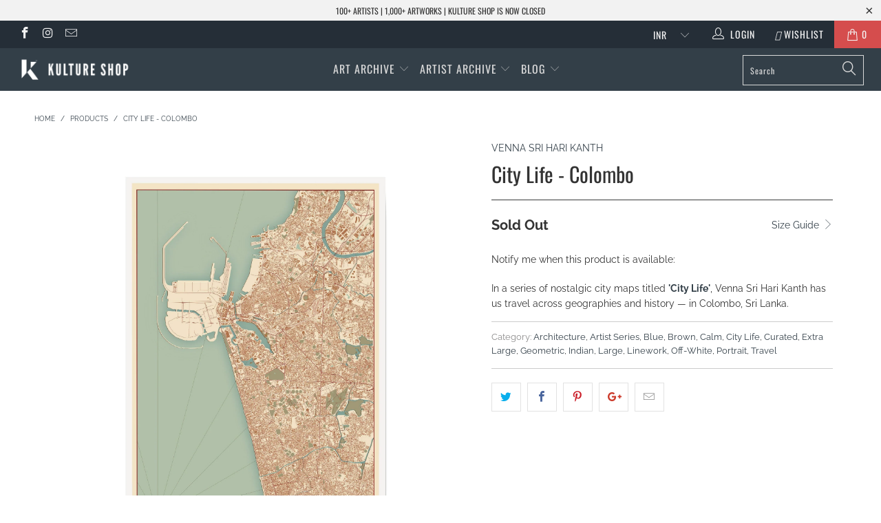

--- FILE ---
content_type: text/html; charset=utf-8
request_url: https://www.kultureshop.in/products/city-life-colombo-art-print
body_size: 26203
content:


 <!DOCTYPE html>
<!--[if lt IE 7 ]><html class="ie ie6" lang="en"> <![endif]-->
<!--[if IE 7 ]><html class="ie ie7" lang="en"> <![endif]-->
<!--[if IE 8 ]><html class="ie ie8" lang="en"> <![endif]-->
<!--[if IE 9 ]><html class="ie ie9" lang="en"> <![endif]-->
<!--[if (gte IE 10)|!(IE)]><!--><html lang="en"> <!--<![endif]--> <head> <meta name="p:domain_verify" content="69291b2f6c291faa8512a1b26440648d"/> <meta charset="utf-8"> <meta http-equiv="cleartype" content="on"> <meta name="robots" content="index,follow"> <!-- Custom Fonts --> <link href="//fonts.googleapis.com/css?family=.|Oswald:light,normal,bold|Oswald:light,normal,bold|Oswald:light,normal,bold|Oswald:light,normal,bold|Raleway:light,normal,bold|Raleway:light,normal,bold" rel="stylesheet" type="text/css" /> <!-- Stylesheets for Turbo 4.0.3 --> <link href="//www.kultureshop.in/cdn/shop/t/37/assets/styles.scss.css?v=14568884330781976211757567541" rel="stylesheet" type="text/css" media="all" /> <script>
      /*! lazysizes - v3.0.0 */
      !function(a,b){var c=b(a,a.document);a.lazySizes=c,"object"==typeof module&&module.exports&&(module.exports=c)}(window,function(a,b){"use strict";if(b.getElementsByClassName){var c,d=b.documentElement,e=a.Date,f=a.HTMLPictureElement,g="addEventListener",h="getAttribute",i=a[g],j=a.setTimeout,k=a.requestAnimationFrame||j,l=a.requestIdleCallback,m=/^picture$/i,n=["load","error","lazyincluded","_lazyloaded"],o={},p=Array.prototype.forEach,q=function(a,b){return o[b]||(o[b]=new RegExp("(\\s|^)"+b+"(\\s|$)")),o[b].test(a[h]("class")||"")&&o[b]},r=function(a,b){q(a,b)||a.setAttribute("class",(a[h]("class")||"").trim()+" "+b)},s=function(a,b){var c;(c=q(a,b))&&a.setAttribute("class",(a[h]("class")||"").replace(c," "))},t=function(a,b,c){var d=c?g:"removeEventListener";c&&t(a,b),n.forEach(function(c){a[d](c,b)})},u=function(a,c,d,e,f){var g=b.createEvent("CustomEvent");return g.initCustomEvent(c,!e,!f,d||{}),a.dispatchEvent(g),g},v=function(b,d){var e;!f&&(e=a.picturefill||c.pf)?e({reevaluate:!0,elements:[b]}):d&&d.src&&(b.src=d.src)},w=function(a,b){return(getComputedStyle(a,null)||{})[b]},x=function(a,b,d){for(d=d||a.offsetWidth;d<c.minSize&&b&&!a._lazysizesWidth;)d=b.offsetWidth,b=b.parentNode;return d},y=function(){var a,c,d=[],e=[],f=d,g=function(){var b=f;for(f=d.length?e:d,a=!0,c=!1;b.length;)b.shift()();a=!1},h=function(d,e){a&&!e?d.apply(this,arguments):(f.push(d),c||(c=!0,(b.hidden?j:k)(g)))};return h._lsFlush=g,h}(),z=function(a,b){return b?function(){y(a)}:function(){var b=this,c=arguments;y(function(){a.apply(b,c)})}},A=function(a){var b,c=0,d=125,f=666,g=f,h=function(){b=!1,c=e.now(),a()},i=l?function(){l(h,{timeout:g}),g!==f&&(g=f)}:z(function(){j(h)},!0);return function(a){var f;(a=a===!0)&&(g=44),b||(b=!0,f=d-(e.now()-c),0>f&&(f=0),a||9>f&&l?i():j(i,f))}},B=function(a){var b,c,d=99,f=function(){b=null,a()},g=function(){var a=e.now()-c;d>a?j(g,d-a):(l||f)(f)};return function(){c=e.now(),b||(b=j(g,d))}},C=function(){var f,k,l,n,o,x,C,E,F,G,H,I,J,K,L,M=/^img$/i,N=/^iframe$/i,O="onscroll"in a&&!/glebot/.test(navigator.userAgent),P=0,Q=0,R=0,S=-1,T=function(a){R--,a&&a.target&&t(a.target,T),(!a||0>R||!a.target)&&(R=0)},U=function(a,c){var e,f=a,g="hidden"==w(b.body,"visibility")||"hidden"!=w(a,"visibility");for(F-=c,I+=c,G-=c,H+=c;g&&(f=f.offsetParent)&&f!=b.body&&f!=d;)g=(w(f,"opacity")||1)>0,g&&"visible"!=w(f,"overflow")&&(e=f.getBoundingClientRect(),g=H>e.left&&G<e.right&&I>e.top-1&&F<e.bottom+1);return g},V=function(){var a,e,g,i,j,m,n,p,q;if((o=c.loadMode)&&8>R&&(a=f.length)){e=0,S++,null==K&&("expand"in c||(c.expand=d.clientHeight>500&&d.clientWidth>500?500:370),J=c.expand,K=J*c.expFactor),K>Q&&1>R&&S>2&&o>2&&!b.hidden?(Q=K,S=0):Q=o>1&&S>1&&6>R?J:P;for(;a>e;e++)if(f[e]&&!f[e]._lazyRace)if(O)if((p=f[e][h]("data-expand"))&&(m=1*p)||(m=Q),q!==m&&(C=innerWidth+m*L,E=innerHeight+m,n=-1*m,q=m),g=f[e].getBoundingClientRect(),(I=g.bottom)>=n&&(F=g.top)<=E&&(H=g.right)>=n*L&&(G=g.left)<=C&&(I||H||G||F)&&(l&&3>R&&!p&&(3>o||4>S)||U(f[e],m))){if(ba(f[e]),j=!0,R>9)break}else!j&&l&&!i&&4>R&&4>S&&o>2&&(k[0]||c.preloadAfterLoad)&&(k[0]||!p&&(I||H||G||F||"auto"!=f[e][h](c.sizesAttr)))&&(i=k[0]||f[e]);else ba(f[e]);i&&!j&&ba(i)}},W=A(V),X=function(a){r(a.target,c.loadedClass),s(a.target,c.loadingClass),t(a.target,Z)},Y=z(X),Z=function(a){Y({target:a.target})},$=function(a,b){try{a.contentWindow.location.replace(b)}catch(c){a.src=b}},_=function(a){var b,d,e=a[h](c.srcsetAttr);(b=c.customMedia[a[h]("data-media")||a[h]("media")])&&a.setAttribute("media",b),e&&a.setAttribute("srcset",e),b&&(d=a.parentNode,d.insertBefore(a.cloneNode(),a),d.removeChild(a))},aa=z(function(a,b,d,e,f){var g,i,k,l,o,q;(o=u(a,"lazybeforeunveil",b)).defaultPrevented||(e&&(d?r(a,c.autosizesClass):a.setAttribute("sizes",e)),i=a[h](c.srcsetAttr),g=a[h](c.srcAttr),f&&(k=a.parentNode,l=k&&m.test(k.nodeName||"")),q=b.firesLoad||"src"in a&&(i||g||l),o={target:a},q&&(t(a,T,!0),clearTimeout(n),n=j(T,2500),r(a,c.loadingClass),t(a,Z,!0)),l&&p.call(k.getElementsByTagName("source"),_),i?a.setAttribute("srcset",i):g&&!l&&(N.test(a.nodeName)?$(a,g):a.src=g),(i||l)&&v(a,{src:g})),a._lazyRace&&delete a._lazyRace,s(a,c.lazyClass),y(function(){(!q||a.complete&&a.naturalWidth>1)&&(q?T(o):R--,X(o))},!0)}),ba=function(a){var b,d=M.test(a.nodeName),e=d&&(a[h](c.sizesAttr)||a[h]("sizes")),f="auto"==e;(!f&&l||!d||!a.src&&!a.srcset||a.complete||q(a,c.errorClass))&&(b=u(a,"lazyunveilread").detail,f&&D.updateElem(a,!0,a.offsetWidth),a._lazyRace=!0,R++,aa(a,b,f,e,d))},ca=function(){if(!l){if(e.now()-x<999)return void j(ca,999);var a=B(function(){c.loadMode=3,W()});l=!0,c.loadMode=3,W(),i("scroll",function(){3==c.loadMode&&(c.loadMode=2),a()},!0)}};return{_:function(){x=e.now(),f=b.getElementsByClassName(c.lazyClass),k=b.getElementsByClassName(c.lazyClass+" "+c.preloadClass),L=c.hFac,i("scroll",W,!0),i("resize",W,!0),a.MutationObserver?new MutationObserver(W).observe(d,{childList:!0,subtree:!0,attributes:!0}):(d[g]("DOMNodeInserted",W,!0),d[g]("DOMAttrModified",W,!0),setInterval(W,999)),i("hashchange",W,!0),["focus","mouseover","click","load","transitionend","animationend","webkitAnimationEnd"].forEach(function(a){b[g](a,W,!0)}),/d$|^c/.test(b.readyState)?ca():(i("load",ca),b[g]("DOMContentLoaded",W),j(ca,2e4)),f.length?(V(),y._lsFlush()):W()},checkElems:W,unveil:ba}}(),D=function(){var a,d=z(function(a,b,c,d){var e,f,g;if(a._lazysizesWidth=d,d+="px",a.setAttribute("sizes",d),m.test(b.nodeName||""))for(e=b.getElementsByTagName("source"),f=0,g=e.length;g>f;f++)e[f].setAttribute("sizes",d);c.detail.dataAttr||v(a,c.detail)}),e=function(a,b,c){var e,f=a.parentNode;f&&(c=x(a,f,c),e=u(a,"lazybeforesizes",{width:c,dataAttr:!!b}),e.defaultPrevented||(c=e.detail.width,c&&c!==a._lazysizesWidth&&d(a,f,e,c)))},f=function(){var b,c=a.length;if(c)for(b=0;c>b;b++)e(a[b])},g=B(f);return{_:function(){a=b.getElementsByClassName(c.autosizesClass),i("resize",g)},checkElems:g,updateElem:e}}(),E=function(){E.i||(E.i=!0,D._(),C._())};return function(){var b,d={lazyClass:"lazyload",loadedClass:"lazyloaded",loadingClass:"lazyloading",preloadClass:"lazypreload",errorClass:"lazyerror",autosizesClass:"lazyautosizes",srcAttr:"data-src",srcsetAttr:"data-srcset",sizesAttr:"data-sizes",minSize:40,customMedia:{},init:!0,expFactor:1.5,hFac:.8,loadMode:2};c=a.lazySizesConfig||a.lazysizesConfig||{};for(b in d)b in c||(c[b]=d[b]);a.lazySizesConfig=c,j(function(){c.init&&E()})}(),{cfg:c,autoSizer:D,loader:C,init:E,uP:v,aC:r,rC:s,hC:q,fire:u,gW:x,rAF:y}}});</script> <title>City Life - Colombo - Kulture Shop</title> <meta name="description" content="In a series of nostalgic city maps titled &#39;City Life&#39;, Venna Sri Hari Kanth has us travel across geographies and history — in Colombo, Sri Lanka." />
    

    

<meta name="author" content="Kulture Shop">
<meta property="og:url" content="https://www.kultureshop.in/products/city-life-colombo-art-print">
<meta property="og:site_name" content="Kulture Shop"> <meta property="og:type" content="product"> <meta property="og:title" content="City Life - Colombo"> <meta property="og:image" content="https://www.kultureshop.in/cdn/shop/products/city-life-colombo-art-print_600x.jpg?v=1646640030"> <meta property="og:image:secure_url" content="https://www.kultureshop.in/cdn/shop/products/city-life-colombo-art-print_600x.jpg?v=1646640030"> <meta property="og:image" content="https://www.kultureshop.in/cdn/shop/products/city-life-colombo-framed-art-print-black_600x.jpg?v=1646640030"> <meta property="og:image:secure_url" content="https://www.kultureshop.in/cdn/shop/products/city-life-colombo-framed-art-print-black_600x.jpg?v=1646640030"> <meta property="og:image" content="https://www.kultureshop.in/cdn/shop/products/city-life-colombo-framed-art-print-pine_600x.jpg?v=1646640030"> <meta property="og:image:secure_url" content="https://www.kultureshop.in/cdn/shop/products/city-life-colombo-framed-art-print-pine_600x.jpg?v=1646640030"> <meta property="og:price:amount" content="2,700.00"> <meta property="og:price:currency" content="INR"> <meta property="og:description" content="In a series of nostalgic city maps titled &#39;City Life&#39;, Venna Sri Hari Kanth has us travel across geographies and history — in Colombo, Sri Lanka.">




<meta name="twitter:card" content="summary"> <meta name="twitter:title" content="City Life - Colombo"> <meta name="twitter:description" content="In a series of nostalgic city maps titled &#39;City Life&#39;, Venna Sri Hari Kanth has us travel across geographies and history — in Colombo, Sri Lanka."> <meta name="twitter:image" content="https://www.kultureshop.in/cdn/shop/products/city-life-colombo-art-print_240x.jpg?v=1646640030"> <meta name="twitter:image:width" content="240"> <meta name="twitter:image:height" content="240"> <!-- Mobile Specific Metas --> <meta name="HandheldFriendly" content="True"> <meta name="MobileOptimized" content="320"> <meta name="viewport" content="width=device-width,initial-scale=1"> <meta name="theme-color" content="#ffffff"> <link rel="shortcut icon" type="image/x-icon" href="//www.kultureshop.in/cdn/shop/files/K-Logo-Favicon-32-x-32_32x32.png?v=1614297193"> <link rel="canonical" href="https://www.kultureshop.in/products/city-life-colombo-art-print" /> <script>window.performance && window.performance.mark && window.performance.mark('shopify.content_for_header.start');</script><meta name="facebook-domain-verification" content="jsv8bhkbgwizquowkeae88uf5mbtgu">
<meta id="shopify-digital-wallet" name="shopify-digital-wallet" content="/12099321914/digital_wallets/dialog">
<meta id="in-context-paypal-metadata" data-shop-id="12099321914" data-venmo-supported="false" data-environment="production" data-locale="en_US" data-paypal-v4="true" data-currency="INR">
<link rel="alternate" type="application/json+oembed" href="https://www.kultureshop.in/products/city-life-colombo-art-print.oembed">
<script async="async" src="/checkouts/internal/preloads.js?locale=en-IN"></script>
<script id="shopify-features" type="application/json">{"accessToken":"22842b76d9f470a58b1e9d64e44f7de4","betas":["rich-media-storefront-analytics"],"domain":"www.kultureshop.in","predictiveSearch":true,"shopId":12099321914,"locale":"en"}</script>
<script>var Shopify = Shopify || {};
Shopify.shop = "kulturecatalog.myshopify.com";
Shopify.locale = "en";
Shopify.currency = {"active":"INR","rate":"1.0"};
Shopify.country = "IN";
Shopify.theme = {"name":"Before CB 29Sep23","id":122522796090,"schema_name":"Turbo","schema_version":"4.0.3","theme_store_id":null,"role":"main"};
Shopify.theme.handle = "null";
Shopify.theme.style = {"id":null,"handle":null};
Shopify.cdnHost = "www.kultureshop.in/cdn";
Shopify.routes = Shopify.routes || {};
Shopify.routes.root = "/";</script>
<script type="module">!function(o){(o.Shopify=o.Shopify||{}).modules=!0}(window);</script>
<script>!function(o){function n(){var o=[];function n(){o.push(Array.prototype.slice.apply(arguments))}return n.q=o,n}var t=o.Shopify=o.Shopify||{};t.loadFeatures=n(),t.autoloadFeatures=n()}(window);</script>
<script id="shop-js-analytics" type="application/json">{"pageType":"product"}</script>
<script defer="defer" async type="module" src="//www.kultureshop.in/cdn/shopifycloud/shop-js/modules/v2/client.init-shop-cart-sync_BN7fPSNr.en.esm.js"></script>
<script defer="defer" async type="module" src="//www.kultureshop.in/cdn/shopifycloud/shop-js/modules/v2/chunk.common_Cbph3Kss.esm.js"></script>
<script defer="defer" async type="module" src="//www.kultureshop.in/cdn/shopifycloud/shop-js/modules/v2/chunk.modal_DKumMAJ1.esm.js"></script>
<script type="module">
  await import("//www.kultureshop.in/cdn/shopifycloud/shop-js/modules/v2/client.init-shop-cart-sync_BN7fPSNr.en.esm.js");
await import("//www.kultureshop.in/cdn/shopifycloud/shop-js/modules/v2/chunk.common_Cbph3Kss.esm.js");
await import("//www.kultureshop.in/cdn/shopifycloud/shop-js/modules/v2/chunk.modal_DKumMAJ1.esm.js");

  window.Shopify.SignInWithShop?.initShopCartSync?.({"fedCMEnabled":true,"windoidEnabled":true});

</script>
<script>(function() {
  var isLoaded = false;
  function asyncLoad() {
    if (isLoaded) return;
    isLoaded = true;
    var urls = ["https:\/\/cdn.nfcube.com\/instafeed-609dfc2ca03056754f89625ff928bfe8.js?shop=kulturecatalog.myshopify.com"];
    for (var i = 0; i <urls.length; i++) {
      var s = document.createElement('script');
      s.type = 'text/javascript';
      s.async = true;
      s.src = urls[i];
      var x = document.getElementsByTagName('script')[0];
      x.parentNode.insertBefore(s, x);
    }
  };
  if(window.attachEvent) {
    window.attachEvent('onload', asyncLoad);
  } else {
    window.addEventListener('load', asyncLoad, false);
  }
})();</script>
<script id="__st">var __st={"a":12099321914,"offset":19800,"reqid":"e4c4255d-f96a-4c4c-b64b-4d926751e168-1769762469","pageurl":"www.kultureshop.in\/products\/city-life-colombo-art-print","u":"f96f26d6cebf","p":"product","rtyp":"product","rid":6756781916218};</script>
<script>window.ShopifyPaypalV4VisibilityTracking = true;</script>
<script id="captcha-bootstrap">!function(){'use strict';const t='contact',e='account',n='new_comment',o=[[t,t],['blogs',n],['comments',n],[t,'customer']],c=[[e,'customer_login'],[e,'guest_login'],[e,'recover_customer_password'],[e,'create_customer']],r=t=>t.map((([t,e])=>`form[action*='/${t}']:not([data-nocaptcha='true']) input[name='form_type'][value='${e}']`)).join(','),a=t=>()=>t?[...document.querySelectorAll(t)].map((t=>t.form)):[];function s(){const t=[...o],e=r(t);return a(e)}const i='password',u='form_key',d=['recaptcha-v3-token','g-recaptcha-response','h-captcha-response',i],f=()=>{try{return window.sessionStorage}catch{return}},m='__shopify_v',_=t=>t.elements[u];function p(t,e,n=!1){try{const o=window.sessionStorage,c=JSON.parse(o.getItem(e)),{data:r}=function(t){const{data:e,action:n}=t;return t[m]||n?{data:e,action:n}:{data:t,action:n}}(c);for(const[e,n]of Object.entries(r))t.elements[e]&&(t.elements[e].value=n);n&&o.removeItem(e)}catch(o){console.error('form repopulation failed',{error:o})}}const l='form_type',E='cptcha';function T(t){t.dataset[E]=!0}const w=window,h=w.document,L='Shopify',v='ce_forms',y='captcha';let A=!1;((t,e)=>{const n=(g='f06e6c50-85a8-45c8-87d0-21a2b65856fe',I='https://cdn.shopify.com/shopifycloud/storefront-forms-hcaptcha/ce_storefront_forms_captcha_hcaptcha.v1.5.2.iife.js',D={infoText:'Protected by hCaptcha',privacyText:'Privacy',termsText:'Terms'},(t,e,n)=>{const o=w[L][v],c=o.bindForm;if(c)return c(t,g,e,D).then(n);var r;o.q.push([[t,g,e,D],n]),r=I,A||(h.body.append(Object.assign(h.createElement('script'),{id:'captcha-provider',async:!0,src:r})),A=!0)});var g,I,D;w[L]=w[L]||{},w[L][v]=w[L][v]||{},w[L][v].q=[],w[L][y]=w[L][y]||{},w[L][y].protect=function(t,e){n(t,void 0,e),T(t)},Object.freeze(w[L][y]),function(t,e,n,w,h,L){const[v,y,A,g]=function(t,e,n){const i=e?o:[],u=t?c:[],d=[...i,...u],f=r(d),m=r(i),_=r(d.filter((([t,e])=>n.includes(e))));return[a(f),a(m),a(_),s()]}(w,h,L),I=t=>{const e=t.target;return e instanceof HTMLFormElement?e:e&&e.form},D=t=>v().includes(t);t.addEventListener('submit',(t=>{const e=I(t);if(!e)return;const n=D(e)&&!e.dataset.hcaptchaBound&&!e.dataset.recaptchaBound,o=_(e),c=g().includes(e)&&(!o||!o.value);(n||c)&&t.preventDefault(),c&&!n&&(function(t){try{if(!f())return;!function(t){const e=f();if(!e)return;const n=_(t);if(!n)return;const o=n.value;o&&e.removeItem(o)}(t);const e=Array.from(Array(32),(()=>Math.random().toString(36)[2])).join('');!function(t,e){_(t)||t.append(Object.assign(document.createElement('input'),{type:'hidden',name:u})),t.elements[u].value=e}(t,e),function(t,e){const n=f();if(!n)return;const o=[...t.querySelectorAll(`input[type='${i}']`)].map((({name:t})=>t)),c=[...d,...o],r={};for(const[a,s]of new FormData(t).entries())c.includes(a)||(r[a]=s);n.setItem(e,JSON.stringify({[m]:1,action:t.action,data:r}))}(t,e)}catch(e){console.error('failed to persist form',e)}}(e),e.submit())}));const S=(t,e)=>{t&&!t.dataset[E]&&(n(t,e.some((e=>e===t))),T(t))};for(const o of['focusin','change'])t.addEventListener(o,(t=>{const e=I(t);D(e)&&S(e,y())}));const B=e.get('form_key'),M=e.get(l),P=B&&M;t.addEventListener('DOMContentLoaded',(()=>{const t=y();if(P)for(const e of t)e.elements[l].value===M&&p(e,B);[...new Set([...A(),...v().filter((t=>'true'===t.dataset.shopifyCaptcha))])].forEach((e=>S(e,t)))}))}(h,new URLSearchParams(w.location.search),n,t,e,['guest_login'])})(!0,!0)}();</script>
<script integrity="sha256-4kQ18oKyAcykRKYeNunJcIwy7WH5gtpwJnB7kiuLZ1E=" data-source-attribution="shopify.loadfeatures" defer="defer" src="//www.kultureshop.in/cdn/shopifycloud/storefront/assets/storefront/load_feature-a0a9edcb.js" crossorigin="anonymous"></script>
<script data-source-attribution="shopify.dynamic_checkout.dynamic.init">var Shopify=Shopify||{};Shopify.PaymentButton=Shopify.PaymentButton||{isStorefrontPortableWallets:!0,init:function(){window.Shopify.PaymentButton.init=function(){};var t=document.createElement("script");t.src="https://www.kultureshop.in/cdn/shopifycloud/portable-wallets/latest/portable-wallets.en.js",t.type="module",document.head.appendChild(t)}};
</script>
<script data-source-attribution="shopify.dynamic_checkout.buyer_consent">
  function portableWalletsHideBuyerConsent(e){var t=document.getElementById("shopify-buyer-consent"),n=document.getElementById("shopify-subscription-policy-button");t&&n&&(t.classList.add("hidden"),t.setAttribute("aria-hidden","true"),n.removeEventListener("click",e))}function portableWalletsShowBuyerConsent(e){var t=document.getElementById("shopify-buyer-consent"),n=document.getElementById("shopify-subscription-policy-button");t&&n&&(t.classList.remove("hidden"),t.removeAttribute("aria-hidden"),n.addEventListener("click",e))}window.Shopify?.PaymentButton&&(window.Shopify.PaymentButton.hideBuyerConsent=portableWalletsHideBuyerConsent,window.Shopify.PaymentButton.showBuyerConsent=portableWalletsShowBuyerConsent);
</script>
<script data-source-attribution="shopify.dynamic_checkout.cart.bootstrap">document.addEventListener("DOMContentLoaded",(function(){function t(){return document.querySelector("shopify-accelerated-checkout-cart, shopify-accelerated-checkout")}if(t())Shopify.PaymentButton.init();else{new MutationObserver((function(e,n){t()&&(Shopify.PaymentButton.init(),n.disconnect())})).observe(document.body,{childList:!0,subtree:!0})}}));
</script>

<script>window.performance && window.performance.mark && window.performance.mark('shopify.content_for_header.end');</script> <!-- "snippets/shogun-head.liquid" was not rendered, the associated app was uninstalled --> <meta name="facebook-domain-verification" content="oa5gce5x36l75fldvewsuhwz2sje1m" />
    
<link href="https://monorail-edge.shopifysvc.com" rel="dns-prefetch">
<script>(function(){if ("sendBeacon" in navigator && "performance" in window) {try {var session_token_from_headers = performance.getEntriesByType('navigation')[0].serverTiming.find(x => x.name == '_s').description;} catch {var session_token_from_headers = undefined;}var session_cookie_matches = document.cookie.match(/_shopify_s=([^;]*)/);var session_token_from_cookie = session_cookie_matches && session_cookie_matches.length === 2 ? session_cookie_matches[1] : "";var session_token = session_token_from_headers || session_token_from_cookie || "";function handle_abandonment_event(e) {var entries = performance.getEntries().filter(function(entry) {return /monorail-edge.shopifysvc.com/.test(entry.name);});if (!window.abandonment_tracked && entries.length === 0) {window.abandonment_tracked = true;var currentMs = Date.now();var navigation_start = performance.timing.navigationStart;var payload = {shop_id: 12099321914,url: window.location.href,navigation_start,duration: currentMs - navigation_start,session_token,page_type: "product"};window.navigator.sendBeacon("https://monorail-edge.shopifysvc.com/v1/produce", JSON.stringify({schema_id: "online_store_buyer_site_abandonment/1.1",payload: payload,metadata: {event_created_at_ms: currentMs,event_sent_at_ms: currentMs}}));}}window.addEventListener('pagehide', handle_abandonment_event);}}());</script>
<script id="web-pixels-manager-setup">(function e(e,d,r,n,o){if(void 0===o&&(o={}),!Boolean(null===(a=null===(i=window.Shopify)||void 0===i?void 0:i.analytics)||void 0===a?void 0:a.replayQueue)){var i,a;window.Shopify=window.Shopify||{};var t=window.Shopify;t.analytics=t.analytics||{};var s=t.analytics;s.replayQueue=[],s.publish=function(e,d,r){return s.replayQueue.push([e,d,r]),!0};try{self.performance.mark("wpm:start")}catch(e){}var l=function(){var e={modern:/Edge?\/(1{2}[4-9]|1[2-9]\d|[2-9]\d{2}|\d{4,})\.\d+(\.\d+|)|Firefox\/(1{2}[4-9]|1[2-9]\d|[2-9]\d{2}|\d{4,})\.\d+(\.\d+|)|Chrom(ium|e)\/(9{2}|\d{3,})\.\d+(\.\d+|)|(Maci|X1{2}).+ Version\/(15\.\d+|(1[6-9]|[2-9]\d|\d{3,})\.\d+)([,.]\d+|)( \(\w+\)|)( Mobile\/\w+|) Safari\/|Chrome.+OPR\/(9{2}|\d{3,})\.\d+\.\d+|(CPU[ +]OS|iPhone[ +]OS|CPU[ +]iPhone|CPU IPhone OS|CPU iPad OS)[ +]+(15[._]\d+|(1[6-9]|[2-9]\d|\d{3,})[._]\d+)([._]\d+|)|Android:?[ /-](13[3-9]|1[4-9]\d|[2-9]\d{2}|\d{4,})(\.\d+|)(\.\d+|)|Android.+Firefox\/(13[5-9]|1[4-9]\d|[2-9]\d{2}|\d{4,})\.\d+(\.\d+|)|Android.+Chrom(ium|e)\/(13[3-9]|1[4-9]\d|[2-9]\d{2}|\d{4,})\.\d+(\.\d+|)|SamsungBrowser\/([2-9]\d|\d{3,})\.\d+/,legacy:/Edge?\/(1[6-9]|[2-9]\d|\d{3,})\.\d+(\.\d+|)|Firefox\/(5[4-9]|[6-9]\d|\d{3,})\.\d+(\.\d+|)|Chrom(ium|e)\/(5[1-9]|[6-9]\d|\d{3,})\.\d+(\.\d+|)([\d.]+$|.*Safari\/(?![\d.]+ Edge\/[\d.]+$))|(Maci|X1{2}).+ Version\/(10\.\d+|(1[1-9]|[2-9]\d|\d{3,})\.\d+)([,.]\d+|)( \(\w+\)|)( Mobile\/\w+|) Safari\/|Chrome.+OPR\/(3[89]|[4-9]\d|\d{3,})\.\d+\.\d+|(CPU[ +]OS|iPhone[ +]OS|CPU[ +]iPhone|CPU IPhone OS|CPU iPad OS)[ +]+(10[._]\d+|(1[1-9]|[2-9]\d|\d{3,})[._]\d+)([._]\d+|)|Android:?[ /-](13[3-9]|1[4-9]\d|[2-9]\d{2}|\d{4,})(\.\d+|)(\.\d+|)|Mobile Safari.+OPR\/([89]\d|\d{3,})\.\d+\.\d+|Android.+Firefox\/(13[5-9]|1[4-9]\d|[2-9]\d{2}|\d{4,})\.\d+(\.\d+|)|Android.+Chrom(ium|e)\/(13[3-9]|1[4-9]\d|[2-9]\d{2}|\d{4,})\.\d+(\.\d+|)|Android.+(UC? ?Browser|UCWEB|U3)[ /]?(15\.([5-9]|\d{2,})|(1[6-9]|[2-9]\d|\d{3,})\.\d+)\.\d+|SamsungBrowser\/(5\.\d+|([6-9]|\d{2,})\.\d+)|Android.+MQ{2}Browser\/(14(\.(9|\d{2,})|)|(1[5-9]|[2-9]\d|\d{3,})(\.\d+|))(\.\d+|)|K[Aa][Ii]OS\/(3\.\d+|([4-9]|\d{2,})\.\d+)(\.\d+|)/},d=e.modern,r=e.legacy,n=navigator.userAgent;return n.match(d)?"modern":n.match(r)?"legacy":"unknown"}(),u="modern"===l?"modern":"legacy",c=(null!=n?n:{modern:"",legacy:""})[u],f=function(e){return[e.baseUrl,"/wpm","/b",e.hashVersion,"modern"===e.buildTarget?"m":"l",".js"].join("")}({baseUrl:d,hashVersion:r,buildTarget:u}),m=function(e){var d=e.version,r=e.bundleTarget,n=e.surface,o=e.pageUrl,i=e.monorailEndpoint;return{emit:function(e){var a=e.status,t=e.errorMsg,s=(new Date).getTime(),l=JSON.stringify({metadata:{event_sent_at_ms:s},events:[{schema_id:"web_pixels_manager_load/3.1",payload:{version:d,bundle_target:r,page_url:o,status:a,surface:n,error_msg:t},metadata:{event_created_at_ms:s}}]});if(!i)return console&&console.warn&&console.warn("[Web Pixels Manager] No Monorail endpoint provided, skipping logging."),!1;try{return self.navigator.sendBeacon.bind(self.navigator)(i,l)}catch(e){}var u=new XMLHttpRequest;try{return u.open("POST",i,!0),u.setRequestHeader("Content-Type","text/plain"),u.send(l),!0}catch(e){return console&&console.warn&&console.warn("[Web Pixels Manager] Got an unhandled error while logging to Monorail."),!1}}}}({version:r,bundleTarget:l,surface:e.surface,pageUrl:self.location.href,monorailEndpoint:e.monorailEndpoint});try{o.browserTarget=l,function(e){var d=e.src,r=e.async,n=void 0===r||r,o=e.onload,i=e.onerror,a=e.sri,t=e.scriptDataAttributes,s=void 0===t?{}:t,l=document.createElement("script"),u=document.querySelector("head"),c=document.querySelector("body");if(l.async=n,l.src=d,a&&(l.integrity=a,l.crossOrigin="anonymous"),s)for(var f in s)if(Object.prototype.hasOwnProperty.call(s,f))try{l.dataset[f]=s[f]}catch(e){}if(o&&l.addEventListener("load",o),i&&l.addEventListener("error",i),u)u.appendChild(l);else{if(!c)throw new Error("Did not find a head or body element to append the script");c.appendChild(l)}}({src:f,async:!0,onload:function(){if(!function(){var e,d;return Boolean(null===(d=null===(e=window.Shopify)||void 0===e?void 0:e.analytics)||void 0===d?void 0:d.initialized)}()){var d=window.webPixelsManager.init(e)||void 0;if(d){var r=window.Shopify.analytics;r.replayQueue.forEach((function(e){var r=e[0],n=e[1],o=e[2];d.publishCustomEvent(r,n,o)})),r.replayQueue=[],r.publish=d.publishCustomEvent,r.visitor=d.visitor,r.initialized=!0}}},onerror:function(){return m.emit({status:"failed",errorMsg:"".concat(f," has failed to load")})},sri:function(e){var d=/^sha384-[A-Za-z0-9+/=]+$/;return"string"==typeof e&&d.test(e)}(c)?c:"",scriptDataAttributes:o}),m.emit({status:"loading"})}catch(e){m.emit({status:"failed",errorMsg:(null==e?void 0:e.message)||"Unknown error"})}}})({shopId: 12099321914,storefrontBaseUrl: "https://www.kultureshop.in",extensionsBaseUrl: "https://extensions.shopifycdn.com/cdn/shopifycloud/web-pixels-manager",monorailEndpoint: "https://monorail-edge.shopifysvc.com/unstable/produce_batch",surface: "storefront-renderer",enabledBetaFlags: ["2dca8a86"],webPixelsConfigList: [{"id":"257720378","configuration":"{\"config\":\"{\\\"pixel_id\\\":\\\"G-HQS33R8N7M\\\",\\\"gtag_events\\\":[{\\\"type\\\":\\\"purchase\\\",\\\"action_label\\\":\\\"G-HQS33R8N7M\\\"},{\\\"type\\\":\\\"page_view\\\",\\\"action_label\\\":\\\"G-HQS33R8N7M\\\"},{\\\"type\\\":\\\"view_item\\\",\\\"action_label\\\":\\\"G-HQS33R8N7M\\\"},{\\\"type\\\":\\\"search\\\",\\\"action_label\\\":\\\"G-HQS33R8N7M\\\"},{\\\"type\\\":\\\"add_to_cart\\\",\\\"action_label\\\":\\\"G-HQS33R8N7M\\\"},{\\\"type\\\":\\\"begin_checkout\\\",\\\"action_label\\\":\\\"G-HQS33R8N7M\\\"},{\\\"type\\\":\\\"add_payment_info\\\",\\\"action_label\\\":\\\"G-HQS33R8N7M\\\"}],\\\"enable_monitoring_mode\\\":false}\"}","eventPayloadVersion":"v1","runtimeContext":"OPEN","scriptVersion":"b2a88bafab3e21179ed38636efcd8a93","type":"APP","apiClientId":1780363,"privacyPurposes":[],"dataSharingAdjustments":{"protectedCustomerApprovalScopes":["read_customer_address","read_customer_email","read_customer_name","read_customer_personal_data","read_customer_phone"]}},{"id":"125861946","configuration":"{\"pixel_id\":\"1532756333617681\",\"pixel_type\":\"facebook_pixel\",\"metaapp_system_user_token\":\"-\"}","eventPayloadVersion":"v1","runtimeContext":"OPEN","scriptVersion":"ca16bc87fe92b6042fbaa3acc2fbdaa6","type":"APP","apiClientId":2329312,"privacyPurposes":["ANALYTICS","MARKETING","SALE_OF_DATA"],"dataSharingAdjustments":{"protectedCustomerApprovalScopes":["read_customer_address","read_customer_email","read_customer_name","read_customer_personal_data","read_customer_phone"]}},{"id":"44662842","eventPayloadVersion":"v1","runtimeContext":"LAX","scriptVersion":"1","type":"CUSTOM","privacyPurposes":["MARKETING"],"name":"Meta pixel (migrated)"},{"id":"shopify-app-pixel","configuration":"{}","eventPayloadVersion":"v1","runtimeContext":"STRICT","scriptVersion":"0450","apiClientId":"shopify-pixel","type":"APP","privacyPurposes":["ANALYTICS","MARKETING"]},{"id":"shopify-custom-pixel","eventPayloadVersion":"v1","runtimeContext":"LAX","scriptVersion":"0450","apiClientId":"shopify-pixel","type":"CUSTOM","privacyPurposes":["ANALYTICS","MARKETING"]}],isMerchantRequest: false,initData: {"shop":{"name":"Kulture Shop","paymentSettings":{"currencyCode":"INR"},"myshopifyDomain":"kulturecatalog.myshopify.com","countryCode":"IN","storefrontUrl":"https:\/\/www.kultureshop.in"},"customer":null,"cart":null,"checkout":null,"productVariants":[{"price":{"amount":2700.0,"currencyCode":"INR"},"product":{"title":"City Life - Colombo","vendor":"VENNA SRI HARI KANTH","id":"6756781916218","untranslatedTitle":"City Life - Colombo","url":"\/products\/city-life-colombo-art-print","type":"Art Print"},"id":"39560993865786","image":{"src":"\/\/www.kultureshop.in\/cdn\/shop\/products\/city-life-colombo-art-print.jpg?v=1646640030"},"sku":null,"title":"Art Print \/ A3 \/ No Frame","untranslatedTitle":"Art Print \/ A3 \/ No Frame"},{"price":{"amount":4700.0,"currencyCode":"INR"},"product":{"title":"City Life - Colombo","vendor":"VENNA SRI HARI KANTH","id":"6756781916218","untranslatedTitle":"City Life - Colombo","url":"\/products\/city-life-colombo-art-print","type":"Art Print"},"id":"39560993898554","image":{"src":"\/\/www.kultureshop.in\/cdn\/shop\/products\/city-life-colombo-framed-art-print-black.jpg?v=1646640030"},"sku":null,"title":"Art Print \/ A3 \/ Black","untranslatedTitle":"Art Print \/ A3 \/ Black"},{"price":{"amount":4700.0,"currencyCode":"INR"},"product":{"title":"City Life - Colombo","vendor":"VENNA SRI HARI KANTH","id":"6756781916218","untranslatedTitle":"City Life - Colombo","url":"\/products\/city-life-colombo-art-print","type":"Art Print"},"id":"39560993931322","image":{"src":"\/\/www.kultureshop.in\/cdn\/shop\/products\/city-life-colombo-framed-art-print-pine.jpg?v=1646640030"},"sku":null,"title":"Art Print \/ A3 \/ Pine","untranslatedTitle":"Art Print \/ A3 \/ Pine"},{"price":{"amount":4700.0,"currencyCode":"INR"},"product":{"title":"City Life - Colombo","vendor":"VENNA SRI HARI KANTH","id":"6756781916218","untranslatedTitle":"City Life - Colombo","url":"\/products\/city-life-colombo-art-print","type":"Art Print"},"id":"39560993964090","image":{"src":"\/\/www.kultureshop.in\/cdn\/shop\/products\/city-life-colombo-framed-art-print-white.jpg?v=1646640030"},"sku":null,"title":"Art Print \/ A3 \/ White","untranslatedTitle":"Art Print \/ A3 \/ White"},{"price":{"amount":6300.0,"currencyCode":"INR"},"product":{"title":"City Life - Colombo","vendor":"VENNA SRI HARI KANTH","id":"6756781916218","untranslatedTitle":"City Life - Colombo","url":"\/products\/city-life-colombo-art-print","type":"Art Print"},"id":"39560993996858","image":{"src":"\/\/www.kultureshop.in\/cdn\/shop\/products\/city-life-colombo-framed-art-print-mounted-black.jpg?v=1646640030"},"sku":null,"title":"Art Print \/ A3 \/ Black Mounted","untranslatedTitle":"Art Print \/ A3 \/ Black Mounted"},{"price":{"amount":6300.0,"currencyCode":"INR"},"product":{"title":"City Life - Colombo","vendor":"VENNA SRI HARI KANTH","id":"6756781916218","untranslatedTitle":"City Life - Colombo","url":"\/products\/city-life-colombo-art-print","type":"Art Print"},"id":"39560994029626","image":{"src":"\/\/www.kultureshop.in\/cdn\/shop\/products\/city-life-colombo-framed-art-print-mounted-pine.jpg?v=1646640030"},"sku":null,"title":"Art Print \/ A3 \/ Pine Mounted","untranslatedTitle":"Art Print \/ A3 \/ Pine Mounted"},{"price":{"amount":6300.0,"currencyCode":"INR"},"product":{"title":"City Life - Colombo","vendor":"VENNA SRI HARI KANTH","id":"6756781916218","untranslatedTitle":"City Life - Colombo","url":"\/products\/city-life-colombo-art-print","type":"Art Print"},"id":"39560994062394","image":{"src":"\/\/www.kultureshop.in\/cdn\/shop\/products\/city-life-colombo-framed-art-print-mounted-white.jpg?v=1646640030"},"sku":null,"title":"Art Print \/ A3 \/ White Mounted","untranslatedTitle":"Art Print \/ A3 \/ White Mounted"},{"price":{"amount":3600.0,"currencyCode":"INR"},"product":{"title":"City Life - Colombo","vendor":"VENNA SRI HARI KANTH","id":"6756781916218","untranslatedTitle":"City Life - Colombo","url":"\/products\/city-life-colombo-art-print","type":"Art Print"},"id":"39560994095162","image":{"src":"\/\/www.kultureshop.in\/cdn\/shop\/products\/city-life-colombo-art-print.jpg?v=1646640030"},"sku":null,"title":"Art Print \/ A2 \/ No Frame","untranslatedTitle":"Art Print \/ A2 \/ No Frame"},{"price":{"amount":6200.0,"currencyCode":"INR"},"product":{"title":"City Life - Colombo","vendor":"VENNA SRI HARI KANTH","id":"6756781916218","untranslatedTitle":"City Life - Colombo","url":"\/products\/city-life-colombo-art-print","type":"Art Print"},"id":"39560994127930","image":{"src":"\/\/www.kultureshop.in\/cdn\/shop\/products\/city-life-colombo-framed-art-print-black.jpg?v=1646640030"},"sku":null,"title":"Art Print \/ A2 \/ Black","untranslatedTitle":"Art Print \/ A2 \/ Black"},{"price":{"amount":6200.0,"currencyCode":"INR"},"product":{"title":"City Life - Colombo","vendor":"VENNA SRI HARI KANTH","id":"6756781916218","untranslatedTitle":"City Life - Colombo","url":"\/products\/city-life-colombo-art-print","type":"Art Print"},"id":"39560994160698","image":{"src":"\/\/www.kultureshop.in\/cdn\/shop\/products\/city-life-colombo-framed-art-print-pine.jpg?v=1646640030"},"sku":null,"title":"Art Print \/ A2 \/ Pine","untranslatedTitle":"Art Print \/ A2 \/ Pine"},{"price":{"amount":6200.0,"currencyCode":"INR"},"product":{"title":"City Life - Colombo","vendor":"VENNA SRI HARI KANTH","id":"6756781916218","untranslatedTitle":"City Life - Colombo","url":"\/products\/city-life-colombo-art-print","type":"Art Print"},"id":"39560994193466","image":{"src":"\/\/www.kultureshop.in\/cdn\/shop\/products\/city-life-colombo-framed-art-print-white.jpg?v=1646640030"},"sku":null,"title":"Art Print \/ A2 \/ White","untranslatedTitle":"Art Print \/ A2 \/ White"},{"price":{"amount":8400.0,"currencyCode":"INR"},"product":{"title":"City Life - Colombo","vendor":"VENNA SRI HARI KANTH","id":"6756781916218","untranslatedTitle":"City Life - Colombo","url":"\/products\/city-life-colombo-art-print","type":"Art Print"},"id":"39560994226234","image":{"src":"\/\/www.kultureshop.in\/cdn\/shop\/products\/city-life-colombo-framed-art-print-mounted-black.jpg?v=1646640030"},"sku":null,"title":"Art Print \/ A2 \/ Black Mounted","untranslatedTitle":"Art Print \/ A2 \/ Black Mounted"},{"price":{"amount":8400.0,"currencyCode":"INR"},"product":{"title":"City Life - Colombo","vendor":"VENNA SRI HARI KANTH","id":"6756781916218","untranslatedTitle":"City Life - Colombo","url":"\/products\/city-life-colombo-art-print","type":"Art Print"},"id":"39560994259002","image":{"src":"\/\/www.kultureshop.in\/cdn\/shop\/products\/city-life-colombo-framed-art-print-mounted-pine.jpg?v=1646640030"},"sku":null,"title":"Art Print \/ A2 \/ Pine Mounted","untranslatedTitle":"Art Print \/ A2 \/ Pine Mounted"},{"price":{"amount":8400.0,"currencyCode":"INR"},"product":{"title":"City Life - Colombo","vendor":"VENNA SRI HARI KANTH","id":"6756781916218","untranslatedTitle":"City Life - Colombo","url":"\/products\/city-life-colombo-art-print","type":"Art Print"},"id":"39560994291770","image":{"src":"\/\/www.kultureshop.in\/cdn\/shop\/products\/city-life-colombo-framed-art-print-mounted-white.jpg?v=1646640030"},"sku":null,"title":"Art Print \/ A2 \/ White Mounted","untranslatedTitle":"Art Print \/ A2 \/ White Mounted"},{"price":{"amount":4500.0,"currencyCode":"INR"},"product":{"title":"City Life - Colombo","vendor":"VENNA SRI HARI KANTH","id":"6756781916218","untranslatedTitle":"City Life - Colombo","url":"\/products\/city-life-colombo-art-print","type":"Art Print"},"id":"39694417231930","image":{"src":"\/\/www.kultureshop.in\/cdn\/shop\/products\/city-life-colombo-art-print.jpg?v=1646640030"},"sku":null,"title":"Giclée Print \/ A3 \/ No Frame","untranslatedTitle":"Giclée Print \/ A3 \/ No Frame"},{"price":{"amount":6300.0,"currencyCode":"INR"},"product":{"title":"City Life - Colombo","vendor":"VENNA SRI HARI KANTH","id":"6756781916218","untranslatedTitle":"City Life - Colombo","url":"\/products\/city-life-colombo-art-print","type":"Art Print"},"id":"39694417264698","image":{"src":"\/\/www.kultureshop.in\/cdn\/shop\/products\/city-life-colombo-art-print.jpg?v=1646640030"},"sku":null,"title":"Giclée Print \/ A3 \/ Black","untranslatedTitle":"Giclée Print \/ A3 \/ Black"},{"price":{"amount":6300.0,"currencyCode":"INR"},"product":{"title":"City Life - Colombo","vendor":"VENNA SRI HARI KANTH","id":"6756781916218","untranslatedTitle":"City Life - Colombo","url":"\/products\/city-life-colombo-art-print","type":"Art Print"},"id":"39694417297466","image":{"src":"\/\/www.kultureshop.in\/cdn\/shop\/products\/city-life-colombo-art-print.jpg?v=1646640030"},"sku":null,"title":"Giclée Print \/ A3 \/ Pine","untranslatedTitle":"Giclée Print \/ A3 \/ Pine"},{"price":{"amount":6300.0,"currencyCode":"INR"},"product":{"title":"City Life - Colombo","vendor":"VENNA SRI HARI KANTH","id":"6756781916218","untranslatedTitle":"City Life - Colombo","url":"\/products\/city-life-colombo-art-print","type":"Art Print"},"id":"39694417330234","image":{"src":"\/\/www.kultureshop.in\/cdn\/shop\/products\/city-life-colombo-art-print.jpg?v=1646640030"},"sku":null,"title":"Giclée Print \/ A3 \/ White","untranslatedTitle":"Giclée Print \/ A3 \/ White"},{"price":{"amount":9300.0,"currencyCode":"INR"},"product":{"title":"City Life - Colombo","vendor":"VENNA SRI HARI KANTH","id":"6756781916218","untranslatedTitle":"City Life - Colombo","url":"\/products\/city-life-colombo-art-print","type":"Art Print"},"id":"39694417363002","image":{"src":"\/\/www.kultureshop.in\/cdn\/shop\/products\/city-life-colombo-art-print.jpg?v=1646640030"},"sku":null,"title":"Giclée Print \/ A3 \/ Black Mounted","untranslatedTitle":"Giclée Print \/ A3 \/ Black Mounted"},{"price":{"amount":9300.0,"currencyCode":"INR"},"product":{"title":"City Life - Colombo","vendor":"VENNA SRI HARI KANTH","id":"6756781916218","untranslatedTitle":"City Life - Colombo","url":"\/products\/city-life-colombo-art-print","type":"Art Print"},"id":"39694417395770","image":{"src":"\/\/www.kultureshop.in\/cdn\/shop\/products\/city-life-colombo-art-print.jpg?v=1646640030"},"sku":null,"title":"Giclée Print \/ A3 \/ Pine Mounted","untranslatedTitle":"Giclée Print \/ A3 \/ Pine Mounted"},{"price":{"amount":9300.0,"currencyCode":"INR"},"product":{"title":"City Life - Colombo","vendor":"VENNA SRI HARI KANTH","id":"6756781916218","untranslatedTitle":"City Life - Colombo","url":"\/products\/city-life-colombo-art-print","type":"Art Print"},"id":"39694417428538","image":{"src":"\/\/www.kultureshop.in\/cdn\/shop\/products\/city-life-colombo-art-print.jpg?v=1646640030"},"sku":null,"title":"Giclée Print \/ A3 \/ White Mounted","untranslatedTitle":"Giclée Print \/ A3 \/ White Mounted"},{"price":{"amount":6000.0,"currencyCode":"INR"},"product":{"title":"City Life - Colombo","vendor":"VENNA SRI HARI KANTH","id":"6756781916218","untranslatedTitle":"City Life - Colombo","url":"\/products\/city-life-colombo-art-print","type":"Art Print"},"id":"39694417461306","image":{"src":"\/\/www.kultureshop.in\/cdn\/shop\/products\/city-life-colombo-art-print.jpg?v=1646640030"},"sku":null,"title":"Giclée Print \/ A2 \/ No Frame","untranslatedTitle":"Giclée Print \/ A2 \/ No Frame"},{"price":{"amount":8400.0,"currencyCode":"INR"},"product":{"title":"City Life - Colombo","vendor":"VENNA SRI HARI KANTH","id":"6756781916218","untranslatedTitle":"City Life - Colombo","url":"\/products\/city-life-colombo-art-print","type":"Art Print"},"id":"39694417494074","image":{"src":"\/\/www.kultureshop.in\/cdn\/shop\/products\/city-life-colombo-art-print.jpg?v=1646640030"},"sku":null,"title":"Giclée Print \/ A2 \/ Black","untranslatedTitle":"Giclée Print \/ A2 \/ Black"},{"price":{"amount":8400.0,"currencyCode":"INR"},"product":{"title":"City Life - Colombo","vendor":"VENNA SRI HARI KANTH","id":"6756781916218","untranslatedTitle":"City Life - Colombo","url":"\/products\/city-life-colombo-art-print","type":"Art Print"},"id":"39694417526842","image":{"src":"\/\/www.kultureshop.in\/cdn\/shop\/products\/city-life-colombo-art-print.jpg?v=1646640030"},"sku":null,"title":"Giclée Print \/ A2 \/ Pine","untranslatedTitle":"Giclée Print \/ A2 \/ Pine"},{"price":{"amount":8400.0,"currencyCode":"INR"},"product":{"title":"City Life - Colombo","vendor":"VENNA SRI HARI KANTH","id":"6756781916218","untranslatedTitle":"City Life - Colombo","url":"\/products\/city-life-colombo-art-print","type":"Art Print"},"id":"39694417559610","image":{"src":"\/\/www.kultureshop.in\/cdn\/shop\/products\/city-life-colombo-art-print.jpg?v=1646640030"},"sku":null,"title":"Giclée Print \/ A2 \/ White","untranslatedTitle":"Giclée Print \/ A2 \/ White"},{"price":{"amount":12400.0,"currencyCode":"INR"},"product":{"title":"City Life - Colombo","vendor":"VENNA SRI HARI KANTH","id":"6756781916218","untranslatedTitle":"City Life - Colombo","url":"\/products\/city-life-colombo-art-print","type":"Art Print"},"id":"39694417592378","image":{"src":"\/\/www.kultureshop.in\/cdn\/shop\/products\/city-life-colombo-art-print.jpg?v=1646640030"},"sku":null,"title":"Giclée Print \/ A2 \/ Black Mounted","untranslatedTitle":"Giclée Print \/ A2 \/ Black Mounted"},{"price":{"amount":12400.0,"currencyCode":"INR"},"product":{"title":"City Life - Colombo","vendor":"VENNA SRI HARI KANTH","id":"6756781916218","untranslatedTitle":"City Life - Colombo","url":"\/products\/city-life-colombo-art-print","type":"Art Print"},"id":"39694417625146","image":{"src":"\/\/www.kultureshop.in\/cdn\/shop\/products\/city-life-colombo-art-print.jpg?v=1646640030"},"sku":null,"title":"Giclée Print \/ A2 \/ Pine Mounted","untranslatedTitle":"Giclée Print \/ A2 \/ Pine Mounted"},{"price":{"amount":12400.0,"currencyCode":"INR"},"product":{"title":"City Life - Colombo","vendor":"VENNA SRI HARI KANTH","id":"6756781916218","untranslatedTitle":"City Life - Colombo","url":"\/products\/city-life-colombo-art-print","type":"Art Print"},"id":"39694417657914","image":{"src":"\/\/www.kultureshop.in\/cdn\/shop\/products\/city-life-colombo-art-print.jpg?v=1646640030"},"sku":null,"title":"Giclée Print \/ A2 \/ White Mounted","untranslatedTitle":"Giclée Print \/ A2 \/ White Mounted"},{"price":{"amount":10500.0,"currencyCode":"INR"},"product":{"title":"City Life - Colombo","vendor":"VENNA SRI HARI KANTH","id":"6756781916218","untranslatedTitle":"City Life - Colombo","url":"\/products\/city-life-colombo-art-print","type":"Art Print"},"id":"39694417690682","image":{"src":"\/\/www.kultureshop.in\/cdn\/shop\/products\/city-life-colombo-art-print.jpg?v=1646640030"},"sku":null,"title":"Giclée Print \/ A1 \/ No Frame","untranslatedTitle":"Giclée Print \/ A1 \/ No Frame"},{"price":{"amount":15700.0,"currencyCode":"INR"},"product":{"title":"City Life - Colombo","vendor":"VENNA SRI HARI KANTH","id":"6756781916218","untranslatedTitle":"City Life - Colombo","url":"\/products\/city-life-colombo-art-print","type":"Art Print"},"id":"39694417723450","image":{"src":"\/\/www.kultureshop.in\/cdn\/shop\/products\/city-life-colombo-art-print.jpg?v=1646640030"},"sku":null,"title":"Giclée Print \/ A1 \/ Black","untranslatedTitle":"Giclée Print \/ A1 \/ Black"},{"price":{"amount":15700.0,"currencyCode":"INR"},"product":{"title":"City Life - Colombo","vendor":"VENNA SRI HARI KANTH","id":"6756781916218","untranslatedTitle":"City Life - Colombo","url":"\/products\/city-life-colombo-art-print","type":"Art Print"},"id":"39694417756218","image":{"src":"\/\/www.kultureshop.in\/cdn\/shop\/products\/city-life-colombo-art-print.jpg?v=1646640030"},"sku":null,"title":"Giclée Print \/ A1 \/ Pine","untranslatedTitle":"Giclée Print \/ A1 \/ Pine"},{"price":{"amount":15700.0,"currencyCode":"INR"},"product":{"title":"City Life - Colombo","vendor":"VENNA SRI HARI KANTH","id":"6756781916218","untranslatedTitle":"City Life - Colombo","url":"\/products\/city-life-colombo-art-print","type":"Art Print"},"id":"39694417788986","image":{"src":"\/\/www.kultureshop.in\/cdn\/shop\/products\/city-life-colombo-art-print.jpg?v=1646640030"},"sku":null,"title":"Giclée Print \/ A1 \/ White","untranslatedTitle":"Giclée Print \/ A1 \/ White"},{"price":{"amount":21700.0,"currencyCode":"INR"},"product":{"title":"City Life - Colombo","vendor":"VENNA SRI HARI KANTH","id":"6756781916218","untranslatedTitle":"City Life - Colombo","url":"\/products\/city-life-colombo-art-print","type":"Art Print"},"id":"39694417821754","image":{"src":"\/\/www.kultureshop.in\/cdn\/shop\/products\/city-life-colombo-art-print.jpg?v=1646640030"},"sku":null,"title":"Giclée Print \/ A1 \/ Black Mounted","untranslatedTitle":"Giclée Print \/ A1 \/ Black Mounted"},{"price":{"amount":21700.0,"currencyCode":"INR"},"product":{"title":"City Life - Colombo","vendor":"VENNA SRI HARI KANTH","id":"6756781916218","untranslatedTitle":"City Life - Colombo","url":"\/products\/city-life-colombo-art-print","type":"Art Print"},"id":"39694417854522","image":{"src":"\/\/www.kultureshop.in\/cdn\/shop\/products\/city-life-colombo-art-print.jpg?v=1646640030"},"sku":null,"title":"Giclée Print \/ A1 \/ Pine Mounted","untranslatedTitle":"Giclée Print \/ A1 \/ Pine Mounted"},{"price":{"amount":21700.0,"currencyCode":"INR"},"product":{"title":"City Life - Colombo","vendor":"VENNA SRI HARI KANTH","id":"6756781916218","untranslatedTitle":"City Life - Colombo","url":"\/products\/city-life-colombo-art-print","type":"Art Print"},"id":"39694417887290","image":{"src":"\/\/www.kultureshop.in\/cdn\/shop\/products\/city-life-colombo-art-print.jpg?v=1646640030"},"sku":null,"title":"Giclée Print \/ A1 \/ White Mounted","untranslatedTitle":"Giclée Print \/ A1 \/ White Mounted"},{"price":{"amount":5100.0,"currencyCode":"INR"},"product":{"title":"City Life - Colombo","vendor":"VENNA SRI HARI KANTH","id":"6756781916218","untranslatedTitle":"City Life - Colombo","url":"\/products\/city-life-colombo-art-print","type":"Art Print"},"id":"39694417920058","image":{"src":"\/\/www.kultureshop.in\/cdn\/shop\/products\/city-life-colombo-art-print.jpg?v=1646640030"},"sku":null,"title":"Canvas Print \/ A3 \/ No Frame","untranslatedTitle":"Canvas Print \/ A3 \/ No Frame"},{"price":{"amount":6300.0,"currencyCode":"INR"},"product":{"title":"City Life - Colombo","vendor":"VENNA SRI HARI KANTH","id":"6756781916218","untranslatedTitle":"City Life - Colombo","url":"\/products\/city-life-colombo-art-print","type":"Art Print"},"id":"39694417952826","image":{"src":"\/\/www.kultureshop.in\/cdn\/shop\/products\/city-life-colombo-art-print.jpg?v=1646640030"},"sku":null,"title":"Canvas Print \/ A3 \/ Gallery Wrap","untranslatedTitle":"Canvas Print \/ A3 \/ Gallery Wrap"},{"price":{"amount":8500.0,"currencyCode":"INR"},"product":{"title":"City Life - Colombo","vendor":"VENNA SRI HARI KANTH","id":"6756781916218","untranslatedTitle":"City Life - Colombo","url":"\/products\/city-life-colombo-art-print","type":"Art Print"},"id":"39694417985594","image":{"src":"\/\/www.kultureshop.in\/cdn\/shop\/products\/city-life-colombo-art-print.jpg?v=1646640030"},"sku":null,"title":"Canvas Print \/ A2 \/ No Frame","untranslatedTitle":"Canvas Print \/ A2 \/ No Frame"},{"price":{"amount":10500.0,"currencyCode":"INR"},"product":{"title":"City Life - Colombo","vendor":"VENNA SRI HARI KANTH","id":"6756781916218","untranslatedTitle":"City Life - Colombo","url":"\/products\/city-life-colombo-art-print","type":"Art Print"},"id":"39694418051130","image":{"src":"\/\/www.kultureshop.in\/cdn\/shop\/products\/city-life-colombo-art-print.jpg?v=1646640030"},"sku":null,"title":"Canvas Print \/ A2 \/ Gallery Wrap","untranslatedTitle":"Canvas Print \/ A2 \/ Gallery Wrap"},{"price":{"amount":12800.0,"currencyCode":"INR"},"product":{"title":"City Life - Colombo","vendor":"VENNA SRI HARI KANTH","id":"6756781916218","untranslatedTitle":"City Life - Colombo","url":"\/products\/city-life-colombo-art-print","type":"Art Print"},"id":"39694418083898","image":{"src":"\/\/www.kultureshop.in\/cdn\/shop\/products\/city-life-colombo-art-print.jpg?v=1646640030"},"sku":null,"title":"Canvas Print \/ A1 \/ No Frame","untranslatedTitle":"Canvas Print \/ A1 \/ No Frame"},{"price":{"amount":16500.0,"currencyCode":"INR"},"product":{"title":"City Life - Colombo","vendor":"VENNA SRI HARI KANTH","id":"6756781916218","untranslatedTitle":"City Life - Colombo","url":"\/products\/city-life-colombo-art-print","type":"Art Print"},"id":"39694418116666","image":{"src":"\/\/www.kultureshop.in\/cdn\/shop\/products\/city-life-colombo-art-print.jpg?v=1646640030"},"sku":null,"title":"Canvas Print \/ A1 \/ Gallery Wrap","untranslatedTitle":"Canvas Print \/ A1 \/ Gallery Wrap"}],"purchasingCompany":null},},"https://www.kultureshop.in/cdn","1d2a099fw23dfb22ep557258f5m7a2edbae",{"modern":"","legacy":""},{"shopId":"12099321914","storefrontBaseUrl":"https:\/\/www.kultureshop.in","extensionBaseUrl":"https:\/\/extensions.shopifycdn.com\/cdn\/shopifycloud\/web-pixels-manager","surface":"storefront-renderer","enabledBetaFlags":"[\"2dca8a86\"]","isMerchantRequest":"false","hashVersion":"1d2a099fw23dfb22ep557258f5m7a2edbae","publish":"custom","events":"[[\"page_viewed\",{}],[\"product_viewed\",{\"productVariant\":{\"price\":{\"amount\":2700.0,\"currencyCode\":\"INR\"},\"product\":{\"title\":\"City Life - Colombo\",\"vendor\":\"VENNA SRI HARI KANTH\",\"id\":\"6756781916218\",\"untranslatedTitle\":\"City Life - Colombo\",\"url\":\"\/products\/city-life-colombo-art-print\",\"type\":\"Art Print\"},\"id\":\"39560993865786\",\"image\":{\"src\":\"\/\/www.kultureshop.in\/cdn\/shop\/products\/city-life-colombo-art-print.jpg?v=1646640030\"},\"sku\":null,\"title\":\"Art Print \/ A3 \/ No Frame\",\"untranslatedTitle\":\"Art Print \/ A3 \/ No Frame\"}}]]"});</script><script>
  window.ShopifyAnalytics = window.ShopifyAnalytics || {};
  window.ShopifyAnalytics.meta = window.ShopifyAnalytics.meta || {};
  window.ShopifyAnalytics.meta.currency = 'INR';
  var meta = {"product":{"id":6756781916218,"gid":"gid:\/\/shopify\/Product\/6756781916218","vendor":"VENNA SRI HARI KANTH","type":"Art Print","handle":"city-life-colombo-art-print","variants":[{"id":39560993865786,"price":270000,"name":"City Life - Colombo - Art Print \/ A3 \/ No Frame","public_title":"Art Print \/ A3 \/ No Frame","sku":null},{"id":39560993898554,"price":470000,"name":"City Life - Colombo - Art Print \/ A3 \/ Black","public_title":"Art Print \/ A3 \/ Black","sku":null},{"id":39560993931322,"price":470000,"name":"City Life - Colombo - Art Print \/ A3 \/ Pine","public_title":"Art Print \/ A3 \/ Pine","sku":null},{"id":39560993964090,"price":470000,"name":"City Life - Colombo - Art Print \/ A3 \/ White","public_title":"Art Print \/ A3 \/ White","sku":null},{"id":39560993996858,"price":630000,"name":"City Life - Colombo - Art Print \/ A3 \/ Black Mounted","public_title":"Art Print \/ A3 \/ Black Mounted","sku":null},{"id":39560994029626,"price":630000,"name":"City Life - Colombo - Art Print \/ A3 \/ Pine Mounted","public_title":"Art Print \/ A3 \/ Pine Mounted","sku":null},{"id":39560994062394,"price":630000,"name":"City Life - Colombo - Art Print \/ A3 \/ White Mounted","public_title":"Art Print \/ A3 \/ White Mounted","sku":null},{"id":39560994095162,"price":360000,"name":"City Life - Colombo - Art Print \/ A2 \/ No Frame","public_title":"Art Print \/ A2 \/ No Frame","sku":null},{"id":39560994127930,"price":620000,"name":"City Life - Colombo - Art Print \/ A2 \/ Black","public_title":"Art Print \/ A2 \/ Black","sku":null},{"id":39560994160698,"price":620000,"name":"City Life - Colombo - Art Print \/ A2 \/ Pine","public_title":"Art Print \/ A2 \/ Pine","sku":null},{"id":39560994193466,"price":620000,"name":"City Life - Colombo - Art Print \/ A2 \/ White","public_title":"Art Print \/ A2 \/ White","sku":null},{"id":39560994226234,"price":840000,"name":"City Life - Colombo - Art Print \/ A2 \/ Black Mounted","public_title":"Art Print \/ A2 \/ Black Mounted","sku":null},{"id":39560994259002,"price":840000,"name":"City Life - Colombo - Art Print \/ A2 \/ Pine Mounted","public_title":"Art Print \/ A2 \/ Pine Mounted","sku":null},{"id":39560994291770,"price":840000,"name":"City Life - Colombo - Art Print \/ A2 \/ White Mounted","public_title":"Art Print \/ A2 \/ White Mounted","sku":null},{"id":39694417231930,"price":450000,"name":"City Life - Colombo - Giclée Print \/ A3 \/ No Frame","public_title":"Giclée Print \/ A3 \/ No Frame","sku":null},{"id":39694417264698,"price":630000,"name":"City Life - Colombo - Giclée Print \/ A3 \/ Black","public_title":"Giclée Print \/ A3 \/ Black","sku":null},{"id":39694417297466,"price":630000,"name":"City Life - Colombo - Giclée Print \/ A3 \/ Pine","public_title":"Giclée Print \/ A3 \/ Pine","sku":null},{"id":39694417330234,"price":630000,"name":"City Life - Colombo - Giclée Print \/ A3 \/ White","public_title":"Giclée Print \/ A3 \/ White","sku":null},{"id":39694417363002,"price":930000,"name":"City Life - Colombo - Giclée Print \/ A3 \/ Black Mounted","public_title":"Giclée Print \/ A3 \/ Black Mounted","sku":null},{"id":39694417395770,"price":930000,"name":"City Life - Colombo - Giclée Print \/ A3 \/ Pine Mounted","public_title":"Giclée Print \/ A3 \/ Pine Mounted","sku":null},{"id":39694417428538,"price":930000,"name":"City Life - Colombo - Giclée Print \/ A3 \/ White Mounted","public_title":"Giclée Print \/ A3 \/ White Mounted","sku":null},{"id":39694417461306,"price":600000,"name":"City Life - Colombo - Giclée Print \/ A2 \/ No Frame","public_title":"Giclée Print \/ A2 \/ No Frame","sku":null},{"id":39694417494074,"price":840000,"name":"City Life - Colombo - Giclée Print \/ A2 \/ Black","public_title":"Giclée Print \/ A2 \/ Black","sku":null},{"id":39694417526842,"price":840000,"name":"City Life - Colombo - Giclée Print \/ A2 \/ Pine","public_title":"Giclée Print \/ A2 \/ Pine","sku":null},{"id":39694417559610,"price":840000,"name":"City Life - Colombo - Giclée Print \/ A2 \/ White","public_title":"Giclée Print \/ A2 \/ White","sku":null},{"id":39694417592378,"price":1240000,"name":"City Life - Colombo - Giclée Print \/ A2 \/ Black Mounted","public_title":"Giclée Print \/ A2 \/ Black Mounted","sku":null},{"id":39694417625146,"price":1240000,"name":"City Life - Colombo - Giclée Print \/ A2 \/ Pine Mounted","public_title":"Giclée Print \/ A2 \/ Pine Mounted","sku":null},{"id":39694417657914,"price":1240000,"name":"City Life - Colombo - Giclée Print \/ A2 \/ White Mounted","public_title":"Giclée Print \/ A2 \/ White Mounted","sku":null},{"id":39694417690682,"price":1050000,"name":"City Life - Colombo - Giclée Print \/ A1 \/ No Frame","public_title":"Giclée Print \/ A1 \/ No Frame","sku":null},{"id":39694417723450,"price":1570000,"name":"City Life - Colombo - Giclée Print \/ A1 \/ Black","public_title":"Giclée Print \/ A1 \/ Black","sku":null},{"id":39694417756218,"price":1570000,"name":"City Life - Colombo - Giclée Print \/ A1 \/ Pine","public_title":"Giclée Print \/ A1 \/ Pine","sku":null},{"id":39694417788986,"price":1570000,"name":"City Life - Colombo - Giclée Print \/ A1 \/ White","public_title":"Giclée Print \/ A1 \/ White","sku":null},{"id":39694417821754,"price":2170000,"name":"City Life - Colombo - Giclée Print \/ A1 \/ Black Mounted","public_title":"Giclée Print \/ A1 \/ Black Mounted","sku":null},{"id":39694417854522,"price":2170000,"name":"City Life - Colombo - Giclée Print \/ A1 \/ Pine Mounted","public_title":"Giclée Print \/ A1 \/ Pine Mounted","sku":null},{"id":39694417887290,"price":2170000,"name":"City Life - Colombo - Giclée Print \/ A1 \/ White Mounted","public_title":"Giclée Print \/ A1 \/ White Mounted","sku":null},{"id":39694417920058,"price":510000,"name":"City Life - Colombo - Canvas Print \/ A3 \/ No Frame","public_title":"Canvas Print \/ A3 \/ No Frame","sku":null},{"id":39694417952826,"price":630000,"name":"City Life - Colombo - Canvas Print \/ A3 \/ Gallery Wrap","public_title":"Canvas Print \/ A3 \/ Gallery Wrap","sku":null},{"id":39694417985594,"price":850000,"name":"City Life - Colombo - Canvas Print \/ A2 \/ No Frame","public_title":"Canvas Print \/ A2 \/ No Frame","sku":null},{"id":39694418051130,"price":1050000,"name":"City Life - Colombo - Canvas Print \/ A2 \/ Gallery Wrap","public_title":"Canvas Print \/ A2 \/ Gallery Wrap","sku":null},{"id":39694418083898,"price":1280000,"name":"City Life - Colombo - Canvas Print \/ A1 \/ No Frame","public_title":"Canvas Print \/ A1 \/ No Frame","sku":null},{"id":39694418116666,"price":1650000,"name":"City Life - Colombo - Canvas Print \/ A1 \/ Gallery Wrap","public_title":"Canvas Print \/ A1 \/ Gallery Wrap","sku":null}],"remote":false},"page":{"pageType":"product","resourceType":"product","resourceId":6756781916218,"requestId":"e4c4255d-f96a-4c4c-b64b-4d926751e168-1769762469"}};
  for (var attr in meta) {
    window.ShopifyAnalytics.meta[attr] = meta[attr];
  }
</script>
<script class="analytics">
  (function () {
    var customDocumentWrite = function(content) {
      var jquery = null;

      if (window.jQuery) {
        jquery = window.jQuery;
      } else if (window.Checkout && window.Checkout.$) {
        jquery = window.Checkout.$;
      }

      if (jquery) {
        jquery('body').append(content);
      }
    };

    var hasLoggedConversion = function(token) {
      if (token) {
        return document.cookie.indexOf('loggedConversion=' + token) !== -1;
      }
      return false;
    }

    var setCookieIfConversion = function(token) {
      if (token) {
        var twoMonthsFromNow = new Date(Date.now());
        twoMonthsFromNow.setMonth(twoMonthsFromNow.getMonth() + 2);

        document.cookie = 'loggedConversion=' + token + '; expires=' + twoMonthsFromNow;
      }
    }

    var trekkie = window.ShopifyAnalytics.lib = window.trekkie = window.trekkie || [];
    if (trekkie.integrations) {
      return;
    }
    trekkie.methods = [
      'identify',
      'page',
      'ready',
      'track',
      'trackForm',
      'trackLink'
    ];
    trekkie.factory = function(method) {
      return function() {
        var args = Array.prototype.slice.call(arguments);
        args.unshift(method);
        trekkie.push(args);
        return trekkie;
      };
    };
    for (var i = 0; i < trekkie.methods.length; i++) {
      var key = trekkie.methods[i];
      trekkie[key] = trekkie.factory(key);
    }
    trekkie.load = function(config) {
      trekkie.config = config || {};
      trekkie.config.initialDocumentCookie = document.cookie;
      var first = document.getElementsByTagName('script')[0];
      var script = document.createElement('script');
      script.type = 'text/javascript';
      script.onerror = function(e) {
        var scriptFallback = document.createElement('script');
        scriptFallback.type = 'text/javascript';
        scriptFallback.onerror = function(error) {
                var Monorail = {
      produce: function produce(monorailDomain, schemaId, payload) {
        var currentMs = new Date().getTime();
        var event = {
          schema_id: schemaId,
          payload: payload,
          metadata: {
            event_created_at_ms: currentMs,
            event_sent_at_ms: currentMs
          }
        };
        return Monorail.sendRequest("https://" + monorailDomain + "/v1/produce", JSON.stringify(event));
      },
      sendRequest: function sendRequest(endpointUrl, payload) {
        // Try the sendBeacon API
        if (window && window.navigator && typeof window.navigator.sendBeacon === 'function' && typeof window.Blob === 'function' && !Monorail.isIos12()) {
          var blobData = new window.Blob([payload], {
            type: 'text/plain'
          });

          if (window.navigator.sendBeacon(endpointUrl, blobData)) {
            return true;
          } // sendBeacon was not successful

        } // XHR beacon

        var xhr = new XMLHttpRequest();

        try {
          xhr.open('POST', endpointUrl);
          xhr.setRequestHeader('Content-Type', 'text/plain');
          xhr.send(payload);
        } catch (e) {
          console.log(e);
        }

        return false;
      },
      isIos12: function isIos12() {
        return window.navigator.userAgent.lastIndexOf('iPhone; CPU iPhone OS 12_') !== -1 || window.navigator.userAgent.lastIndexOf('iPad; CPU OS 12_') !== -1;
      }
    };
    Monorail.produce('monorail-edge.shopifysvc.com',
      'trekkie_storefront_load_errors/1.1',
      {shop_id: 12099321914,
      theme_id: 122522796090,
      app_name: "storefront",
      context_url: window.location.href,
      source_url: "//www.kultureshop.in/cdn/s/trekkie.storefront.c59ea00e0474b293ae6629561379568a2d7c4bba.min.js"});

        };
        scriptFallback.async = true;
        scriptFallback.src = '//www.kultureshop.in/cdn/s/trekkie.storefront.c59ea00e0474b293ae6629561379568a2d7c4bba.min.js';
        first.parentNode.insertBefore(scriptFallback, first);
      };
      script.async = true;
      script.src = '//www.kultureshop.in/cdn/s/trekkie.storefront.c59ea00e0474b293ae6629561379568a2d7c4bba.min.js';
      first.parentNode.insertBefore(script, first);
    };
    trekkie.load(
      {"Trekkie":{"appName":"storefront","development":false,"defaultAttributes":{"shopId":12099321914,"isMerchantRequest":null,"themeId":122522796090,"themeCityHash":"16771201664716643315","contentLanguage":"en","currency":"INR","eventMetadataId":"100d282c-e581-456a-aa9e-d60f62fde417"},"isServerSideCookieWritingEnabled":true,"monorailRegion":"shop_domain","enabledBetaFlags":["65f19447","b5387b81"]},"Session Attribution":{},"S2S":{"facebookCapiEnabled":true,"source":"trekkie-storefront-renderer","apiClientId":580111}}
    );

    var loaded = false;
    trekkie.ready(function() {
      if (loaded) return;
      loaded = true;

      window.ShopifyAnalytics.lib = window.trekkie;

      var originalDocumentWrite = document.write;
      document.write = customDocumentWrite;
      try { window.ShopifyAnalytics.merchantGoogleAnalytics.call(this); } catch(error) {};
      document.write = originalDocumentWrite;

      window.ShopifyAnalytics.lib.page(null,{"pageType":"product","resourceType":"product","resourceId":6756781916218,"requestId":"e4c4255d-f96a-4c4c-b64b-4d926751e168-1769762469","shopifyEmitted":true});

      var match = window.location.pathname.match(/checkouts\/(.+)\/(thank_you|post_purchase)/)
      var token = match? match[1]: undefined;
      if (!hasLoggedConversion(token)) {
        setCookieIfConversion(token);
        window.ShopifyAnalytics.lib.track("Viewed Product",{"currency":"INR","variantId":39560993865786,"productId":6756781916218,"productGid":"gid:\/\/shopify\/Product\/6756781916218","name":"City Life - Colombo - Art Print \/ A3 \/ No Frame","price":"2700.00","sku":null,"brand":"VENNA SRI HARI KANTH","variant":"Art Print \/ A3 \/ No Frame","category":"Art Print","nonInteraction":true,"remote":false},undefined,undefined,{"shopifyEmitted":true});
      window.ShopifyAnalytics.lib.track("monorail:\/\/trekkie_storefront_viewed_product\/1.1",{"currency":"INR","variantId":39560993865786,"productId":6756781916218,"productGid":"gid:\/\/shopify\/Product\/6756781916218","name":"City Life - Colombo - Art Print \/ A3 \/ No Frame","price":"2700.00","sku":null,"brand":"VENNA SRI HARI KANTH","variant":"Art Print \/ A3 \/ No Frame","category":"Art Print","nonInteraction":true,"remote":false,"referer":"https:\/\/www.kultureshop.in\/products\/city-life-colombo-art-print"});
      }
    });


        var eventsListenerScript = document.createElement('script');
        eventsListenerScript.async = true;
        eventsListenerScript.src = "//www.kultureshop.in/cdn/shopifycloud/storefront/assets/shop_events_listener-3da45d37.js";
        document.getElementsByTagName('head')[0].appendChild(eventsListenerScript);

})();</script>
  <script>
  if (!window.ga || (window.ga && typeof window.ga !== 'function')) {
    window.ga = function ga() {
      (window.ga.q = window.ga.q || []).push(arguments);
      if (window.Shopify && window.Shopify.analytics && typeof window.Shopify.analytics.publish === 'function') {
        window.Shopify.analytics.publish("ga_stub_called", {}, {sendTo: "google_osp_migration"});
      }
      console.error("Shopify's Google Analytics stub called with:", Array.from(arguments), "\nSee https://help.shopify.com/manual/promoting-marketing/pixels/pixel-migration#google for more information.");
    };
    if (window.Shopify && window.Shopify.analytics && typeof window.Shopify.analytics.publish === 'function') {
      window.Shopify.analytics.publish("ga_stub_initialized", {}, {sendTo: "google_osp_migration"});
    }
  }
</script>
<script
  defer
  src="https://www.kultureshop.in/cdn/shopifycloud/perf-kit/shopify-perf-kit-3.1.0.min.js"
  data-application="storefront-renderer"
  data-shop-id="12099321914"
  data-render-region="gcp-us-central1"
  data-page-type="product"
  data-theme-instance-id="122522796090"
  data-theme-name="Turbo"
  data-theme-version="4.0.3"
  data-monorail-region="shop_domain"
  data-resource-timing-sampling-rate="10"
  data-shs="true"
  data-shs-beacon="true"
  data-shs-export-with-fetch="true"
  data-shs-logs-sample-rate="1"
  data-shs-beacon-endpoint="https://www.kultureshop.in/api/collect"
></script>
</head> <noscript> <style>
      .product_section .product_form {
        opacity: 1;
      }

      .multi_select,
      form .select {
        display: block !important;
      }</style></noscript> <body class="product-details-artprint"
    data-money-format="₹ {{amount}}" data-shop-url="https://www.kultureshop.in"> <!-- "snippets/socialshopwave-helper.liquid" was not rendered, the associated app was uninstalled --> <div id="shopify-section-header" class="shopify-section header-section">


<header id="header" class="mobile_nav-fixed--true"> <div class="promo_banner"> <div class="promo_banner__content"> <p>100+ ARTISTS | 1,000+ ARTWORKS | KULTURE SHOP IS NOW CLOSED</p><p></p></div> <div class="promo_banner-close"></div></div> <div class="top_bar clearfix"> <a class="mobile_nav dropdown_link" data-dropdown-rel="menu" data-no-instant="true"> <div> <span></span> <span></span> <span></span> <span></span></div> <span class="menu_title">Menu</span></a> <a href="https://www.kultureshop.in" title="Kulture Shop" class="mobile_logo logo"> <img src="//www.kultureshop.in/cdn/shop/files/NEWSITE_KS_Logo_400_x_100_410x.png?v=1614291823" alt="Kulture Shop" /></a> <div class="top_bar--right"> <a href="/search" class="icon-search dropdown_link" title="Search" data-dropdown-rel="search"></a> <div class="cart_container"> <a href="/cart" class="icon-bag mini_cart dropdown_link" title="Cart" data-no-instant> <span class="cart_count">0</span></a></div></div></div> <div class="dropdown_container center" data-dropdown="search"> <div class="dropdown"> <form action="/search" class="header_search_form"> <span class="icon-search search-submit"></span> <input type="text" name="q" placeholder="Search" autocapitalize="off" autocomplete="off" autocorrect="off" class="search-terms" /></form></div></div> <div class="dropdown_container" data-dropdown="menu"> <div class="dropdown"> <ul class="menu" id="mobile_menu"> <li data-mobile-dropdown-rel="art-archive"> <a data-no-instant href="/collections/art-prints" class="parent-link--true">
          ART ARCHIVE</a></li> <li data-mobile-dropdown-rel="artist-archive"> <a data-no-instant href="https://www.kultureshop.in/collections/all-artists" class="parent-link--true">
          ARTIST ARCHIVE</a></li> <li data-mobile-dropdown-rel="blog" class="sublink"> <a data-no-instant href="/blogs/news" class="parent-link--true">
          BLOG <span class="right icon-down-arrow"></span></a> <ul> <li><a href="/blogs/news">News</a></li> <li><a href="/blogs/events">Events</a></li> <li><a href="/blogs/behind-the-art">Behind the Art</a></li> <li><a href="/blogs/collaborations">Collaborations</a></li> <li><a href="/blogs/klab">Kulture Lab</a></li> <li><a href="/blogs/the-art-tip">The Art Tip</a></li> <li><a href="/pages/large-prints-catalog">LARGE PRINTS Catalog (A2+)</a></li> <li><a href="/pages/collector-box-catalog">COLLECTOR BOX Catalog</a></li> <li><a href="/pages/collector-pack-catalog">COLLECTOR PACK Catalog</a></li></ul></li> <li data-no-instant> <a href="/account/login" id="customer_login_link">Login</a></li> <li> <select class="currencies" name="currencies" data-default-shop-currency="INR"> <option value="INR" selected="selected">INR</option> <option value="USD">USD</option> <option value="CAD">CAD</option> <option value="EUR">EUR</option> <option value="GBP">GBP</option> <option value="JPY">JPY</option>
    
  
</select></li></ul></div></div>
</header>




<header class="feature_image "> <div class="header  header-fixed--true header-background--solid"> <div class="promo_banner"> <div class="promo_banner__content"> <p>100+ ARTISTS | 1,000+ ARTWORKS | KULTURE SHOP IS NOW CLOSED</p><p></p></div> <div class="promo_banner-close"></div></div> <div class="top_bar clearfix"> <ul class="social_icons"> <li><a href="https://facebook.com/kultureshopindia" title="Kulture Shop on Facebook" rel="me" target="_blank" class="icon-facebook"></a></li> <li><a href="https://instagram.com/kultureshopindia" title="Kulture Shop on Instagram" rel="me" target="_blank" class="icon-instagram"></a></li> <li><a href="mailto:info@kultureshop.in" title="Email Kulture Shop" target="_blank" class="icon-mail"></a></li>
  
</ul> <ul class="menu left"></ul> <div class="cart_container"> <a href="/cart" class="icon-bag mini_cart dropdown_link" data-no-instant> <span class="cart_count">0</span></a> <div class="cart_content animated fadeIn"> <div class="js-empty-cart__message "> <p class="empty_cart">Your Cart is Empty</p></div> <form action="/checkout" method="post" data-money-format="₹ {{amount}}" data-shop-currency="INR" data-shop-name="Kulture Shop" class="js-cart_content__form hidden"> <a class="cart_content__continue-shopping secondary_button">
                  Continue Shopping</a> <ul class="cart_items js-cart_items clearfix"></ul> <hr /> <ul> <li class="cart_subtotal js-cart_subtotal"> <span class="right"> <span class="money">₹ 0.00</span></span> <span>Subtotal</span></li> <li> <button type="submit" class="action_button add_to_cart">Go to cart</button></li></ul></form></div></div> <ul class="menu right"> <li> <select class="currencies" name="currencies" data-default-shop-currency="INR"> <option value="INR" selected="selected">INR</option> <option value="USD">USD</option> <option value="CAD">CAD</option> <option value="EUR">EUR</option> <option value="GBP">GBP</option> <option value="JPY">JPY</option>
    
  
</select></li> <li> <a href="/account" class="icon-user" title="My Account "> <span>Login</span></a></li> <li> <span><a href='/a/wishlist'><i class="fa">&#xf08a;</i> Wishlist</a></span></li></ul></div> <div class="main_nav_wrapper"> <div class="main_nav clearfix menu-position--inline logo-align--left"> <div class="logo text-align--left"> <a href="https://www.kultureshop.in" title="Kulture Shop"> <img src="//www.kultureshop.in/cdn/shop/files/NEWSITE_KS_Logo_400_x_100_410x.png?v=1614291823" class="primary_logo" alt="Kulture Shop" /></a></div> <div class="nav"> <ul class="menu center clearfix"> <div class="vertical-menu"> <li><a href="/collections/art-prints" class="top_link " data-dropdown-rel="art-archive">ART ARCHIVE</a></li> <li><a href="https://www.kultureshop.in/collections/all-artists" class="top_link " data-dropdown-rel="artist-archive">ARTIST ARCHIVE</a></li> <li class="sublink"><a data-no-instant href="/blogs/news" class="dropdown_link--vertical " data-dropdown-rel="blog" data-click-count="0">BLOG <span class="icon-down-arrow"></span></a> <ul class="vertical-menu_submenu"> <li><a href="/blogs/news">News</a></li> <li><a href="/blogs/events">Events</a></li> <li><a href="/blogs/behind-the-art">Behind the Art</a></li> <li><a href="/blogs/collaborations">Collaborations</a></li> <li><a href="/blogs/klab">Kulture Lab</a></li> <li><a href="/blogs/the-art-tip">The Art Tip</a></li> <li><a href="/pages/large-prints-catalog">LARGE PRINTS Catalog (A2+)</a></li> <li><a href="/pages/collector-box-catalog">COLLECTOR BOX Catalog</a></li> <li><a href="/pages/collector-pack-catalog">COLLECTOR PACK Catalog</a></li></ul></li>
    
  
</div> <div class="vertical-menu">
  
</div> <li class="search_container" data-autocomplete-true> <form action="/search" class="search_form"> <span class="icon-search search-submit"></span> <input type="text" name="q" placeholder="Search" value="" autocapitalize="off" autocomplete="off" autocorrect="off" /></form></li> <li class="search_link"> <a href="/search" class="icon-search dropdown_link" title="Search" data-dropdown-rel="search"></a></li></ul></div> <div class="dropdown_container center" data-dropdown="search"> <div class="dropdown" data-autocomplete-true> <form action="/search" class="header_search_form"> <span class="icon-search search-submit"></span> <input type="text" name="q" placeholder="Search" autocapitalize="off" autocomplete="off" autocorrect="off" class="search-terms" /></form></div></div> <div class="dropdown_container" data-dropdown="blog"> <div class="dropdown menu"> <div class="dropdown_content "> <div class="dropdown_column"> <ul class="dropdown_item"> <li> <a href="/blogs/news">News</a></li></ul></div> <div class="dropdown_column"> <ul class="dropdown_item"> <li> <a href="/blogs/events">Events</a></li></ul></div> <div class="dropdown_column"> <ul class="dropdown_item"> <li> <a href="/blogs/behind-the-art">Behind the Art</a></li></ul></div> <div class="dropdown_column"> <ul class="dropdown_item"> <li> <a href="/blogs/collaborations">Collaborations</a></li></ul></div> <div class="dropdown_column"> <ul class="dropdown_item"> <li> <a href="/blogs/klab">Kulture Lab</a></li></ul></div> <div class="dropdown_row"></div> <div class="dropdown_column"> <ul class="dropdown_item"> <li> <a href="/blogs/the-art-tip">The Art Tip</a></li></ul></div> <div class="dropdown_column"> <ul class="dropdown_item"> <li> <a href="/pages/large-prints-catalog">LARGE PRINTS Catalog (A2+)</a></li></ul></div> <div class="dropdown_column"> <ul class="dropdown_item"> <li> <a href="/pages/collector-box-catalog">COLLECTOR BOX Catalog</a></li></ul></div> <div class="dropdown_column"> <ul class="dropdown_item"> <li> <a href="/pages/collector-pack-catalog">COLLECTOR PACK Catalog</a></li></ul></div></div></div></div></div></div></div>
</header>

<style>
  .main_nav div.logo a {
    padding-top: 8px;
    padding-bottom: 8px;
  }

  div.logo img {
    max-width: 205px;
  }

  .nav {
    
      width: 84%;
      float: left;
    
  }

  
    .nav ul.menu {
      padding-top: 7px;
      padding-bottom: 7px;
    }

    .sticky_nav ul.menu, .sticky_nav .mini_cart {
      padding-top: 3px;
      padding-bottom: 3px;
    }
  

  

  
    body {
      overscroll-behavior-y: none;
    }
  

</style>


</div> <div class="mega-menu-container"> <div id="shopify-section-mega-menu-1" class="shopify-section mega-menu-section"> <div class="dropdown_container mega-menu mega-menu-1" data-dropdown="products"> <div class="dropdown menu"> <div class="dropdown_content "> <div class="dropdown_column" > <div class="mega-menu__richtext"></div> <div class="dropdown_column__menu"> <ul class="dropdown_title"> <li> <a >WALL ART</a></li></ul> <ul> <li> <a href="/collections/art-prints">Art/Canvas/Giclée Prints</a></li> <li> <a href="/collections/screen-prints">Screen Prints</a></li> <li> <a href="/collections/risograph-prints">Risograph Prints</a></li> <li> <a href="/pages/art-options-guide">ART OPTIONS GUIDE</a></li></ul></div> <div class="mega-menu__richtext"></div></div> <div class="dropdown_column" > <div class="mega-menu__richtext"></div> <div class="dropdown_column__menu"> <ul class="dropdown_title"> <li> <a >STATIONERY</a></li></ul> <ul> <li> <a href="/collections/notebooks">A6 Notebooks</a></li> <li> <a href="/collections/greeting-cards">Greeting Cards</a></li> <li> <a href="/collections/postcards">Postcards</a></li> <li> <a href="/collections/books-and-zines">Books & Zines</a></li></ul></div> <div class="mega-menu__richtext"></div></div> <div class="dropdown_column" > <div class="mega-menu__richtext"></div> <div class="dropdown_column__menu"> <ul class="dropdown_title"> <li> <a >FASHION & ACCESSORIES</a></li></ul> <ul> <li> <a href="/collections/face-masks">Face Masks</a></li> <li> <a href="/collections/mens-t-shirts">T-Shirts - Men</a></li> <li> <a href="/collections/womens-t-shirts">T-Shirts - Women</a></li> <li> <a href="/collections/tote-bags">Tote Bags</a></li> <li> <a href="/collections/pouches">Pouches</a></li></ul></div> <div class="mega-menu__richtext"></div></div> <div class="dropdown_column" > <div class="mega-menu__richtext"></div> <div class="dropdown_column__menu"> <ul class="dropdown_title"> <li> <a >HOME</a></li></ul> <ul> <li> <a href="/collections/cushion-covers">Cushion Covers</a></li> <li> <a href="/collections/coasters">Coasters</a></li> <li> <a href="/collections/mugs">Mugs</a></li></ul></div> <div class="mega-menu__richtext"></div></div> <div class="dropdown_column" > <div class="mega-menu__richtext"></div> <div class="dropdown_column__menu"> <ul class="dropdown_title"> <li> <a >GIFTS</a></li></ul> <ul> <li> <a href="/collections/gifts-500">From ₹250 to ₹2000</a></li></ul></div> <div class="mega-menu__richtext"></div></div></div></div></div> <ul class="mobile-mega-menu hidden" data-mobile-dropdown="products"> <div> <li class="mobile-mega-menu_block mega-menu__richtext"></li> <li class="mobile-mega-menu_block sublink"> <a data-no-instant href="" class="parent-link--false">
                WALL ART <span class="right icon-down-arrow"></span></a> <ul> <li> <a href="/collections/art-prints">Art/Canvas/Giclée Prints</a></li> <li> <a href="/collections/screen-prints">Screen Prints</a></li> <li> <a href="/collections/risograph-prints">Risograph Prints</a></li> <li> <a href="/pages/art-options-guide">ART OPTIONS GUIDE</a></li></ul></li> <li class="mobile-mega-menu_block"  ></li></div> <div> <li class="mobile-mega-menu_block mega-menu__richtext"></li> <li class="mobile-mega-menu_block sublink"> <a data-no-instant href="" class="parent-link--false">
                STATIONERY <span class="right icon-down-arrow"></span></a> <ul> <li> <a href="/collections/notebooks">A6 Notebooks</a></li> <li> <a href="/collections/greeting-cards">Greeting Cards</a></li> <li> <a href="/collections/postcards">Postcards</a></li> <li> <a href="/collections/books-and-zines">Books & Zines</a></li></ul></li> <li class="mobile-mega-menu_block"  ></li></div> <div> <li class="mobile-mega-menu_block mega-menu__richtext"></li> <li class="mobile-mega-menu_block sublink"> <a data-no-instant href="" class="parent-link--false">
                FASHION & ACCESSORIES <span class="right icon-down-arrow"></span></a> <ul> <li> <a href="/collections/face-masks">Face Masks</a></li> <li> <a href="/collections/mens-t-shirts">T-Shirts - Men</a></li> <li> <a href="/collections/womens-t-shirts">T-Shirts - Women</a></li> <li> <a href="/collections/tote-bags">Tote Bags</a></li> <li> <a href="/collections/pouches">Pouches</a></li></ul></li> <li class="mobile-mega-menu_block"  ></li></div> <div> <li class="mobile-mega-menu_block mega-menu__richtext"></li> <li class="mobile-mega-menu_block sublink"> <a data-no-instant href="" class="parent-link--false">
                HOME <span class="right icon-down-arrow"></span></a> <ul> <li> <a href="/collections/cushion-covers">Cushion Covers</a></li> <li> <a href="/collections/coasters">Coasters</a></li> <li> <a href="/collections/mugs">Mugs</a></li></ul></li> <li class="mobile-mega-menu_block"  ></li></div> <div> <li class="mobile-mega-menu_block mega-menu__richtext"></li> <li class="mobile-mega-menu_block sublink"> <a data-no-instant href="" class="parent-link--false">
                GIFTS <span class="right icon-down-arrow"></span></a> <ul> <li> <a href="/collections/gifts-500">From ₹250 to ₹2000</a></li></ul></li> <li class="mobile-mega-menu_block"  ></li></div></ul>


</div> <div id="shopify-section-mega-menu-2" class="shopify-section mega-menu-section"> <div class="dropdown_container mega-menu mega-menu-2" data-dropdown="art-archive"> <div class="dropdown menu"> <div class="dropdown_content "> <div class="dropdown_column" > <div class="mega-menu__richtext"></div> <div class="dropdown_column__menu"> <ul class="dropdown_title"> <li> <a >ARTWORK CATALOG</a></li></ul> <ul> <li> <a href="https://www.kultureshop.in/collections/art-prints/exclusive?sort_by=">Exclusive Artworks</a></li> <li> <a href="/collections/limited-edition">Limited Edition Artworks</a></li> <li> <a href="/collections/art-prints">ALL ARTWORKS</a></li></ul></div> <div class="mega-menu__richtext"></div></div> <div class="dropdown_column" > <div class="mega-menu__richtext"></div> <div class="dropdown_column__menu"> <ul class="dropdown_title"> <li> <a href="/collections/all-artist-series">ARTIST SERIES</a></li></ul> <ul> <li> <a href="/collections/adorned-animals-series">Adorned Animals</a></li> <li> <a href="/collections/bombay-flashback-series">Bombay Flashback</a></li> <li> <a href="/collections/kerala-folk-series">Kerala Folk</a></li> <li> <a href="/collections/postage-stamp-animals">Postage Stamp-Animals</a></li> <li> <a href="/collections/sasti-baat">Sasti Baat</a></li> <li> <a href="/collections/skyline-mash">Skyline Mash</a></li> <li> <a href="/collections/all-artist-series">ALL ARTIST SERIES</a></li></ul></div> <div class="mega-menu__richtext"></div></div> <div class="dropdown_column" > <div class="mega-menu__richtext"></div> <div class="dropdown_column__menu"> <ul class="dropdown_title"> <li> <a href="/collections/all-tags">ART TAGS</a></li></ul> <ul> <li> <a href="/collections/topics-tags">TOPICS TAGS</a></li> <li> <a href="/collections/styles-tags">STYLES TAGS</a></li> <li> <a href="/collections/mood-tags">MOODS TAGS</a></li> <li> <a href="/collections/tags-topics-animals">Animals</a></li> <li> <a href="/collections/tags-topics-characters">Characters</a></li> <li> <a href="/collections/tags-topics-nature">Nature</a></li> <li> <a href="/collections/all-tags">ALL ART TAGS</a></li></ul></div> <div class="mega-menu__richtext"></div></div> <div class="dropdown_column" > <div class="mega-menu__richtext"></div> <div class="dropdown_column__menu"> <ul class="dropdown_title"> <li> <a href="/collections/colours">COLOURS</a></li></ul> <ul> <li> <a href="/collections/b-w">B&W</a></li> <li> <a href="/collections/off-white">Off-White</a></li> <li> <a href="/collections/red">Red</a></li> <li> <a href="/collections/blue">Blue</a></li> <li> <a href="/collections/green">Green</a></li> <li> <a href="/collections/yellow">Yellow</a></li> <li> <a href="/collections/orange">Orange</a></li></ul></div> <div class="mega-menu__richtext"></div></div></div></div></div> <ul class="mobile-mega-menu hidden" data-mobile-dropdown="art-archive"> <div> <li class="mobile-mega-menu_block mega-menu__richtext"></li> <li class="mobile-mega-menu_block sublink"> <a data-no-instant href="" class="parent-link--false">
                ARTWORK CATALOG <span class="right icon-down-arrow"></span></a> <ul> <li> <a href="https://www.kultureshop.in/collections/art-prints/exclusive?sort_by=">Exclusive Artworks</a></li> <li> <a href="/collections/limited-edition">Limited Edition Artworks</a></li> <li> <a href="/collections/art-prints">ALL ARTWORKS</a></li></ul></li> <li class="mobile-mega-menu_block"  ></li></div> <div> <li class="mobile-mega-menu_block mega-menu__richtext"></li> <li class="mobile-mega-menu_block sublink"> <a data-no-instant href="/collections/all-artist-series" class="parent-link--true">
                ARTIST SERIES <span class="right icon-down-arrow"></span></a> <ul> <li> <a href="/collections/adorned-animals-series">Adorned Animals</a></li> <li> <a href="/collections/bombay-flashback-series">Bombay Flashback</a></li> <li> <a href="/collections/kerala-folk-series">Kerala Folk</a></li> <li> <a href="/collections/postage-stamp-animals">Postage Stamp-Animals</a></li> <li> <a href="/collections/sasti-baat">Sasti Baat</a></li> <li> <a href="/collections/skyline-mash">Skyline Mash</a></li> <li> <a href="/collections/all-artist-series">ALL ARTIST SERIES</a></li></ul></li> <li class="mobile-mega-menu_block"  ></li></div> <div> <li class="mobile-mega-menu_block mega-menu__richtext"></li> <li class="mobile-mega-menu_block sublink"> <a data-no-instant href="/collections/all-tags" class="parent-link--true">
                ART TAGS <span class="right icon-down-arrow"></span></a> <ul> <li> <a href="/collections/topics-tags">TOPICS TAGS</a></li> <li> <a href="/collections/styles-tags">STYLES TAGS</a></li> <li> <a href="/collections/mood-tags">MOODS TAGS</a></li> <li> <a href="/collections/tags-topics-animals">Animals</a></li> <li> <a href="/collections/tags-topics-characters">Characters</a></li> <li> <a href="/collections/tags-topics-nature">Nature</a></li> <li> <a href="/collections/all-tags">ALL ART TAGS</a></li></ul></li> <li class="mobile-mega-menu_block"  ></li></div> <div> <li class="mobile-mega-menu_block mega-menu__richtext"></li> <li class="mobile-mega-menu_block sublink"> <a data-no-instant href="/collections/colours" class="parent-link--true">
                COLOURS <span class="right icon-down-arrow"></span></a> <ul> <li> <a href="/collections/b-w">B&W</a></li> <li> <a href="/collections/off-white">Off-White</a></li> <li> <a href="/collections/red">Red</a></li> <li> <a href="/collections/blue">Blue</a></li> <li> <a href="/collections/green">Green</a></li> <li> <a href="/collections/yellow">Yellow</a></li> <li> <a href="/collections/orange">Orange</a></li></ul></li> <li class="mobile-mega-menu_block"  ></li></div></ul>


</div> <div id="shopify-section-mega-menu-3" class="shopify-section mega-menu-section"> <div class="dropdown_container mega-menu mega-menu-3" data-dropdown="artist-archive"> <div class="dropdown menu"> <div class="dropdown_content "> <div class="dropdown_column" > <div class="mega-menu__richtext"></div> <div class="dropdown_column__menu"> <ul class="dropdown_title"> <li> <a >ARTIST LISTING</a></li></ul> <ul> <li> <a href="/collections/exclusive-artists">EXCLUSIVE ARTISTS</a></li> <li> <a href="/collections/all-artists">ALL ARTISTS</a></li></ul></div> <div class="mega-menu__richtext"></div></div> <div class="dropdown_column" > <div class="mega-menu__richtext"></div> <div class="dropdown_column__menu"> <ul class="dropdown_title"> <li> <a >POPULAR ARTISTS</a></li></ul> <ul> <li> <a href="/collections/broti-bhattacharya">Broti Bhattacharya</a></li> <li> <a href="/collections/johnny-ganta">Johnny Ganta</a></li> <li> <a href="/collections/muhammed-sajid">Muhammed Sajid</a></li> <li> <a href="/collections/ranganath-krishnamani">Ranganath Krishnamani</a></li> <li> <a href="/collections/reshidev-rk">Reshidev RK</a></li> <li> <a href="/collections/shruthi-venkataraman">Shruthi Venkataraman</a></li></ul></div> <div class="mega-menu__richtext"></div></div> <div class="dropdown_column" > <div class="mega-menu__richtext"></div> <div class="dropdown_column__menu"> <ul class="dropdown_title"> <li> <a >FEATURED ARTISTS</a></li></ul> <ul> <li> <a href="/collections/83-oranges">83 Oranges</a></li> <li> <a href="/collections/divya-negi">Divya Negi</a></li> <li> <a href="/collections/nilesh-kulkarni">Nilesh Kulkarni</a></li> <li> <a href="/collections/mayur-mengle">Mayur Mengle</a></li> <li> <a href="/collections/prince-lunawara">Prince Lunawara</a></li></ul></div> <div class="mega-menu__richtext"></div></div> <div class="dropdown_column" > <div class="mega-menu__richtext"></div> <div class="mega-menu__richtext"></div></div></div></div></div> <ul class="mobile-mega-menu hidden" data-mobile-dropdown="artist-archive"> <div> <li class="mobile-mega-menu_block mega-menu__richtext"></li> <li class="mobile-mega-menu_block sublink"> <a data-no-instant href="" class="parent-link--false">
                ARTIST LISTING <span class="right icon-down-arrow"></span></a> <ul> <li> <a href="/collections/exclusive-artists">EXCLUSIVE ARTISTS</a></li> <li> <a href="/collections/all-artists">ALL ARTISTS</a></li></ul></li> <li class="mobile-mega-menu_block"  ></li></div> <div> <li class="mobile-mega-menu_block mega-menu__richtext"></li> <li class="mobile-mega-menu_block sublink"> <a data-no-instant href="" class="parent-link--false">
                POPULAR ARTISTS <span class="right icon-down-arrow"></span></a> <ul> <li> <a href="/collections/broti-bhattacharya">Broti Bhattacharya</a></li> <li> <a href="/collections/johnny-ganta">Johnny Ganta</a></li> <li> <a href="/collections/muhammed-sajid">Muhammed Sajid</a></li> <li> <a href="/collections/ranganath-krishnamani">Ranganath Krishnamani</a></li> <li> <a href="/collections/reshidev-rk">Reshidev RK</a></li> <li> <a href="/collections/shruthi-venkataraman">Shruthi Venkataraman</a></li></ul></li> <li class="mobile-mega-menu_block"  ></li></div> <div> <li class="mobile-mega-menu_block mega-menu__richtext"></li> <li class="mobile-mega-menu_block sublink"> <a data-no-instant href="" class="parent-link--false">
                FEATURED ARTISTS <span class="right icon-down-arrow"></span></a> <ul> <li> <a href="/collections/83-oranges">83 Oranges</a></li> <li> <a href="/collections/divya-negi">Divya Negi</a></li> <li> <a href="/collections/nilesh-kulkarni">Nilesh Kulkarni</a></li> <li> <a href="/collections/mayur-mengle">Mayur Mengle</a></li> <li> <a href="/collections/prince-lunawara">Prince Lunawara</a></li></ul></li> <li class="mobile-mega-menu_block"  ></li></div> <div> <li class="mobile-mega-menu_block mega-menu__richtext"></li> <li class="mobile-mega-menu_block"  ></li></div></ul>


</div></div>
    

    

      

<div id="shopify-section-product-details-artprint-template" class="shopify-section product-template product-details-section">



<a name="pagecontent" id="pagecontent"></a>

<div class="container main content product-name--city-life-colombo-art-print"> <div class="sixteen columns"> <div class="clearfix breadcrumb-collection"> <div class="breadcrumb_text" itemscope itemtype="http://schema.org/BreadcrumbList"> <span itemprop="itemListElement" itemscope itemtype="http://schema.org/ListItem"> <a href="https://www.kultureshop.in" title="Kulture Shop" itemprop="item" class="breadcrumb_link"> <span itemprop="name">Home</span></a> <meta itemprop="position" content="1" /></span> <span class="breadcrumb-divider">/</span> <span itemprop="itemListElement" itemscope itemtype="http://schema.org/ListItem"> <a href="/collections/all" title="Products" itemprop="item" class="breadcrumb_link"> <span itemprop="name">Products</span> <meta itemprop="position" content="2" /></a></span> <span class="breadcrumb-divider">/</span> <span itemprop="itemListElement" itemscope itemtype="http://schema.org/ListItem"> <a href="/products/city-life-colombo-art-print" itemprop="item" class="breadcrumb_link"> <span itemprop="name">City Life - Colombo</span> <meta itemprop="position" content="3" /></a></span></div></div></div> <div class="product clearfix"> <div class="sixteen columns"> <div class="product-6756781916218"
            data-free-text=""> <div class="section product_section clearfix js-product_section " itemscope itemtype="http://schema.org/Product" data-rv-handle="city-life-colombo-art-print"> <div class="nine columns medium-down--one-whole alpha">
            
  
  

<div class="gallery-wrap js-product-page-gallery clearfix
            gallery-arrows--false
            
            "> <div class="product_gallery product-6756781916218-gallery
               multi-image 
              
              transparentBackground--false
              slideshow_animation--slide
              popup-enabled--false"
      data-zoom="true"
      data-autoplay="false"> <div class="gallery-cell" data-thumb="" data-title="City Life - Colombo" data-image-height="2048px" data-image-width="2048px"> <div class="image__container" style="max-width: 2048px"> <img  src="//www.kultureshop.in/cdn/shop/products/city-life-colombo-art-print_100x.jpg?v=1646640030"
                      alt="City Life - Colombo"
                      class=" lazyload fade-in"
                      data-index="0"
                      data-image-id="28456408449082"
                      data-sizes="auto"
                      data-src="//www.kultureshop.in/cdn/shop/products/city-life-colombo-art-print_2000x.jpg?v=1646640030"
                      srcset=" //www.kultureshop.in/cdn/shop/products/city-life-colombo-art-print_200x.jpg?v=1646640030 200w,
                                    //www.kultureshop.in/cdn/shop/products/city-life-colombo-art-print_400x.jpg?v=1646640030 400w,
                                    //www.kultureshop.in/cdn/shop/products/city-life-colombo-art-print_600x.jpg?v=1646640030 600w,
                                    //www.kultureshop.in/cdn/shop/products/city-life-colombo-art-print_800x.jpg?v=1646640030 800w,
                                    //www.kultureshop.in/cdn/shop/products/city-life-colombo-art-print_1200x.jpg?v=1646640030 1200w,
                                    //www.kultureshop.in/cdn/shop/products/city-life-colombo-art-print_2000x.jpg?v=1646640030 2000w"
                       /></div></div> <div class="gallery-cell" data-thumb="" data-title="City Life - Colombo" data-image-height="2048px" data-image-width="2048px"> <div class="image__container" style="max-width: 2048px"> <img  src="//www.kultureshop.in/cdn/shop/products/city-life-colombo-framed-art-print-black_100x.jpg?v=1646640030"
                      alt="City Life - Colombo"
                      class=" lazyload fade-in"
                      data-index="1"
                      data-image-id="28456408481850"
                      data-sizes="auto"
                      data-src="//www.kultureshop.in/cdn/shop/products/city-life-colombo-framed-art-print-black_2000x.jpg?v=1646640030"
                      srcset=" //www.kultureshop.in/cdn/shop/products/city-life-colombo-framed-art-print-black_200x.jpg?v=1646640030 200w,
                                    //www.kultureshop.in/cdn/shop/products/city-life-colombo-framed-art-print-black_400x.jpg?v=1646640030 400w,
                                    //www.kultureshop.in/cdn/shop/products/city-life-colombo-framed-art-print-black_600x.jpg?v=1646640030 600w,
                                    //www.kultureshop.in/cdn/shop/products/city-life-colombo-framed-art-print-black_800x.jpg?v=1646640030 800w,
                                    //www.kultureshop.in/cdn/shop/products/city-life-colombo-framed-art-print-black_1200x.jpg?v=1646640030 1200w,
                                    //www.kultureshop.in/cdn/shop/products/city-life-colombo-framed-art-print-black_2000x.jpg?v=1646640030 2000w"
                       /></div></div> <div class="gallery-cell" data-thumb="" data-title="City Life - Colombo" data-image-height="2048px" data-image-width="2048px"> <div class="image__container" style="max-width: 2048px"> <img  src="//www.kultureshop.in/cdn/shop/products/city-life-colombo-framed-art-print-pine_100x.jpg?v=1646640030"
                      alt="City Life - Colombo"
                      class=" lazyload fade-in"
                      data-index="2"
                      data-image-id="28456408514618"
                      data-sizes="auto"
                      data-src="//www.kultureshop.in/cdn/shop/products/city-life-colombo-framed-art-print-pine_2000x.jpg?v=1646640030"
                      srcset=" //www.kultureshop.in/cdn/shop/products/city-life-colombo-framed-art-print-pine_200x.jpg?v=1646640030 200w,
                                    //www.kultureshop.in/cdn/shop/products/city-life-colombo-framed-art-print-pine_400x.jpg?v=1646640030 400w,
                                    //www.kultureshop.in/cdn/shop/products/city-life-colombo-framed-art-print-pine_600x.jpg?v=1646640030 600w,
                                    //www.kultureshop.in/cdn/shop/products/city-life-colombo-framed-art-print-pine_800x.jpg?v=1646640030 800w,
                                    //www.kultureshop.in/cdn/shop/products/city-life-colombo-framed-art-print-pine_1200x.jpg?v=1646640030 1200w,
                                    //www.kultureshop.in/cdn/shop/products/city-life-colombo-framed-art-print-pine_2000x.jpg?v=1646640030 2000w"
                       /></div></div> <div class="gallery-cell" data-thumb="" data-title="City Life - Colombo" data-image-height="2048px" data-image-width="2048px"> <div class="image__container" style="max-width: 2048px"> <img  src="//www.kultureshop.in/cdn/shop/products/city-life-colombo-framed-art-print-white_100x.jpg?v=1646640030"
                      alt="City Life - Colombo"
                      class=" lazyload fade-in"
                      data-index="3"
                      data-image-id="28456408547386"
                      data-sizes="auto"
                      data-src="//www.kultureshop.in/cdn/shop/products/city-life-colombo-framed-art-print-white_2000x.jpg?v=1646640030"
                      srcset=" //www.kultureshop.in/cdn/shop/products/city-life-colombo-framed-art-print-white_200x.jpg?v=1646640030 200w,
                                    //www.kultureshop.in/cdn/shop/products/city-life-colombo-framed-art-print-white_400x.jpg?v=1646640030 400w,
                                    //www.kultureshop.in/cdn/shop/products/city-life-colombo-framed-art-print-white_600x.jpg?v=1646640030 600w,
                                    //www.kultureshop.in/cdn/shop/products/city-life-colombo-framed-art-print-white_800x.jpg?v=1646640030 800w,
                                    //www.kultureshop.in/cdn/shop/products/city-life-colombo-framed-art-print-white_1200x.jpg?v=1646640030 1200w,
                                    //www.kultureshop.in/cdn/shop/products/city-life-colombo-framed-art-print-white_2000x.jpg?v=1646640030 2000w"
                       /></div></div> <div class="gallery-cell" data-thumb="" data-title="City Life - Colombo" data-image-height="2048px" data-image-width="2048px"> <div class="image__container" style="max-width: 2048px"> <img  src="//www.kultureshop.in/cdn/shop/products/city-life-colombo-framed-art-print-mounted-black_100x.jpg?v=1646640030"
                      alt="City Life - Colombo"
                      class=" lazyload fade-in"
                      data-index="4"
                      data-image-id="28456408580154"
                      data-sizes="auto"
                      data-src="//www.kultureshop.in/cdn/shop/products/city-life-colombo-framed-art-print-mounted-black_2000x.jpg?v=1646640030"
                      srcset=" //www.kultureshop.in/cdn/shop/products/city-life-colombo-framed-art-print-mounted-black_200x.jpg?v=1646640030 200w,
                                    //www.kultureshop.in/cdn/shop/products/city-life-colombo-framed-art-print-mounted-black_400x.jpg?v=1646640030 400w,
                                    //www.kultureshop.in/cdn/shop/products/city-life-colombo-framed-art-print-mounted-black_600x.jpg?v=1646640030 600w,
                                    //www.kultureshop.in/cdn/shop/products/city-life-colombo-framed-art-print-mounted-black_800x.jpg?v=1646640030 800w,
                                    //www.kultureshop.in/cdn/shop/products/city-life-colombo-framed-art-print-mounted-black_1200x.jpg?v=1646640030 1200w,
                                    //www.kultureshop.in/cdn/shop/products/city-life-colombo-framed-art-print-mounted-black_2000x.jpg?v=1646640030 2000w"
                       /></div></div> <div class="gallery-cell" data-thumb="" data-title="City Life - Colombo" data-image-height="2048px" data-image-width="2048px"> <div class="image__container" style="max-width: 2048px"> <img  src="//www.kultureshop.in/cdn/shop/products/city-life-colombo-framed-art-print-mounted-pine_100x.jpg?v=1646640030"
                      alt="City Life - Colombo"
                      class=" lazyload fade-in"
                      data-index="5"
                      data-image-id="28456408612922"
                      data-sizes="auto"
                      data-src="//www.kultureshop.in/cdn/shop/products/city-life-colombo-framed-art-print-mounted-pine_2000x.jpg?v=1646640030"
                      srcset=" //www.kultureshop.in/cdn/shop/products/city-life-colombo-framed-art-print-mounted-pine_200x.jpg?v=1646640030 200w,
                                    //www.kultureshop.in/cdn/shop/products/city-life-colombo-framed-art-print-mounted-pine_400x.jpg?v=1646640030 400w,
                                    //www.kultureshop.in/cdn/shop/products/city-life-colombo-framed-art-print-mounted-pine_600x.jpg?v=1646640030 600w,
                                    //www.kultureshop.in/cdn/shop/products/city-life-colombo-framed-art-print-mounted-pine_800x.jpg?v=1646640030 800w,
                                    //www.kultureshop.in/cdn/shop/products/city-life-colombo-framed-art-print-mounted-pine_1200x.jpg?v=1646640030 1200w,
                                    //www.kultureshop.in/cdn/shop/products/city-life-colombo-framed-art-print-mounted-pine_2000x.jpg?v=1646640030 2000w"
                       /></div></div> <div class="gallery-cell" data-thumb="" data-title="City Life - Colombo" data-image-height="2048px" data-image-width="2048px"> <div class="image__container" style="max-width: 2048px"> <img  src="//www.kultureshop.in/cdn/shop/products/city-life-colombo-framed-art-print-mounted-white_100x.jpg?v=1646640030"
                      alt="City Life - Colombo"
                      class=" lazyload fade-in"
                      data-index="6"
                      data-image-id="28456408645690"
                      data-sizes="auto"
                      data-src="//www.kultureshop.in/cdn/shop/products/city-life-colombo-framed-art-print-mounted-white_2000x.jpg?v=1646640030"
                      srcset=" //www.kultureshop.in/cdn/shop/products/city-life-colombo-framed-art-print-mounted-white_200x.jpg?v=1646640030 200w,
                                    //www.kultureshop.in/cdn/shop/products/city-life-colombo-framed-art-print-mounted-white_400x.jpg?v=1646640030 400w,
                                    //www.kultureshop.in/cdn/shop/products/city-life-colombo-framed-art-print-mounted-white_600x.jpg?v=1646640030 600w,
                                    //www.kultureshop.in/cdn/shop/products/city-life-colombo-framed-art-print-mounted-white_800x.jpg?v=1646640030 800w,
                                    //www.kultureshop.in/cdn/shop/products/city-life-colombo-framed-art-print-mounted-white_1200x.jpg?v=1646640030 1200w,
                                    //www.kultureshop.in/cdn/shop/products/city-life-colombo-framed-art-print-mounted-white_2000x.jpg?v=1646640030 2000w"
                       /></div></div> <div class="gallery-cell" data-thumb="" data-title="City Life - Colombo" data-image-height="2048px" data-image-width="2048px"> <div class="image__container" style="max-width: 2048px"> <img  src="//www.kultureshop.in/cdn/shop/products/city-life-colombo-canvas-print_100x.jpg?v=1646640030"
                      alt="City Life - Colombo"
                      class=" lazyload fade-in"
                      data-index="7"
                      data-image-id="28456408678458"
                      data-sizes="auto"
                      data-src="//www.kultureshop.in/cdn/shop/products/city-life-colombo-canvas-print_2000x.jpg?v=1646640030"
                      srcset=" //www.kultureshop.in/cdn/shop/products/city-life-colombo-canvas-print_200x.jpg?v=1646640030 200w,
                                    //www.kultureshop.in/cdn/shop/products/city-life-colombo-canvas-print_400x.jpg?v=1646640030 400w,
                                    //www.kultureshop.in/cdn/shop/products/city-life-colombo-canvas-print_600x.jpg?v=1646640030 600w,
                                    //www.kultureshop.in/cdn/shop/products/city-life-colombo-canvas-print_800x.jpg?v=1646640030 800w,
                                    //www.kultureshop.in/cdn/shop/products/city-life-colombo-canvas-print_1200x.jpg?v=1646640030 1200w,
                                    //www.kultureshop.in/cdn/shop/products/city-life-colombo-canvas-print_2000x.jpg?v=1646640030 2000w"
                       /></div></div> <div class="gallery-cell" data-thumb="" data-title="City Life - Colombo" data-image-height="2048px" data-image-width="2048px"> <div class="image__container" style="max-width: 2048px"> <img  src="//www.kultureshop.in/cdn/shop/products/city-life-colombo-canvas-print-gallery-wrap_100x.jpg?v=1646640030"
                      alt="City Life - Colombo"
                      class=" lazyload fade-in"
                      data-index="8"
                      data-image-id="28456408711226"
                      data-sizes="auto"
                      data-src="//www.kultureshop.in/cdn/shop/products/city-life-colombo-canvas-print-gallery-wrap_2000x.jpg?v=1646640030"
                      srcset=" //www.kultureshop.in/cdn/shop/products/city-life-colombo-canvas-print-gallery-wrap_200x.jpg?v=1646640030 200w,
                                    //www.kultureshop.in/cdn/shop/products/city-life-colombo-canvas-print-gallery-wrap_400x.jpg?v=1646640030 400w,
                                    //www.kultureshop.in/cdn/shop/products/city-life-colombo-canvas-print-gallery-wrap_600x.jpg?v=1646640030 600w,
                                    //www.kultureshop.in/cdn/shop/products/city-life-colombo-canvas-print-gallery-wrap_800x.jpg?v=1646640030 800w,
                                    //www.kultureshop.in/cdn/shop/products/city-life-colombo-canvas-print-gallery-wrap_1200x.jpg?v=1646640030 1200w,
                                    //www.kultureshop.in/cdn/shop/products/city-life-colombo-canvas-print-gallery-wrap_2000x.jpg?v=1646640030 2000w"
                       /></div></div></div>
  
</div></div> <div class="seven columns medium-down--one-whole omega">
            
            
            

            
            
            

             







 
<a href="/collections/venna-sri-hari-kanth" class="border-bottom-link uppercase">VENNA SRI HARI KANTH</a> <h1 class="product_name" itemprop="name">City Life - Colombo</h1> <div class="feature_divider"></div> <a href="#size-chart6756781916218" class="size_chart" data-remodal-target="size-chart6756781916218" data-no-instant>Size Guide <span class="icon-right-arrow"></span></a> <div class="remodal size-chart-remodal" data-remodal-id="size-chart6756781916218" data-remodal-options="hashTracking: false">
<a data-remodal-action="close" class="remodal-close"></a> <div class="size-chart-wrap"> <h5 class="center">Art Size Guide</h5> <div class="feature_divider"></div> <div class="row" style="text-align: center;">
<div class="one-third columns alpha">
<br> <img src="https://cdn.shopify.com/s/files/1/0120/9932/1914/files/art_print_size_specs.jpg?64009" alt=""><br>
<h1></h1>
<meta charset="utf-8">
</div>
<div class="one-third columns">
<br> <img src="https://cdn.shopify.com/s/files/1/0120/9932/1914/files/Giclee_Portrait_Print_Size_Guide.jpg?70970" alt=""><br>
<h1></h1>
<meta charset="utf-8">
</div>
<div class="one-third columns omega">
<br> <img src="https://cdn.shopify.com/s/files/1/0120/9932/1914/files/canvas_size_specs.jpg?64009" alt=""><br>
<h1></h1>
<meta charset="utf-8">
</div>
</div></div>

</div> <p class="modal_price" itemprop="offers" itemscope itemtype="http://schema.org/Offer"> <meta itemprop="priceCurrency" content="INR" /> <meta itemprop="seller" content="Kulture Shop" /> <link itemprop="availability" href="http://schema.org/OutOfStock"> <meta itemprop="itemCondition" itemtype="http://schema.org/OfferItemCondition" content="http://schema.org/NewCondition"/> <span class="sold_out">Sold Out</span> <span itemprop="price" content="2700.00" class=""> <span class="current_price hidden"> <span class="money">₹ 2,700.00</span></span></span> <span class="was_price"></span></p> <div class="notify_form notify-form-6756781916218" id="notify-form-6756781916218" > <p class="message"></p> <form method="post" action="/contact#notify_me" id="notify_me" accept-charset="UTF-8" class="contact-form"><input type="hidden" name="form_type" value="contact" /><input type="hidden" name="utf8" value="✓" /> <p> <label aria-hidden="true" class="visuallyhidden" for="contact[email]">Translation missing: en.products.notify_form.description:</label> <p>Notify me when this product is available:</p> <div class="notify_form__inputs "  data-url="https://www.kultureshop.in/products/city-life-colombo-art-print"></div></p></form></div> <div class="description" itemprop="description">
                 In a series of nostalgic city maps titled <a href="https://www.kultureshop.in/collections/city-life" target="_blank" rel="noopener noreferrer"><strong>'City Life'</strong></a>, Venna Sri Hari Kanth has us travel across geographies and history — in Colombo, Sri Lanka.</div> <div class="product_links"> <p> <span class="label">Category:</span> <span> <a href="/collections/all/architecture" title="Products tagged Architecture">Architecture</a>,</span> <span> <a href="/collections/all/artist-series" title="Products tagged Artist Series">Artist Series</a>,</span> <span> <a href="/collections/all/blue" title="Products tagged Blue">Blue</a>,</span> <span> <a href="/collections/all/brown" title="Products tagged Brown">Brown</a>,</span> <span> <a href="/collections/all/calm" title="Products tagged Calm">Calm</a>,</span> <span> <a href="/collections/all/city-life" title="Products tagged City Life">City Life</a>,</span> <span> <a href="/collections/all/curated" title="Products tagged Curated">Curated</a>,</span> <span> <a href="/collections/all/extra-large" title="Products tagged Extra Large">Extra Large</a>,</span> <span> <a href="/collections/all/geometric" title="Products tagged Geometric">Geometric</a>,</span> <span> <a href="/collections/all/indian" title="Products tagged Indian">Indian</a>,</span> <span> <a href="/collections/all/large" title="Products tagged Large">Large</a>,</span> <span> <a href="/collections/all/linework" title="Products tagged Linework">Linework</a>,</span> <span> <a href="/collections/all/off-white" title="Products tagged Off-White">Off-White</a>,</span> <span> <a href="/collections/all/portrait" title="Products tagged Portrait">Portrait</a>,</span> <span> <a href="/collections/all/travel" title="Products tagged Travel">Travel</a></span></p></div> <div class="meta">
              
                




  

<div id="smartwishlist" data-product="6756781916218" data-variant="39560993865786"></div>


<div class="social_buttons"> <div class="share-btn twitter"><!--Twitter--> <a target="_blank" class="icon-twitter-share" title="Share this on Twitter" href="https://twitter.com/intent/tweet?text=City%20Life%20-%20Colombo&url=https://www.kultureshop.in/products/city-life-colombo-art-print"></a></div> <div class="share-btn facebook"><!--Facebook--> <a target="_blank" class="icon-facebook-share" title="Share this on Facebook" href="https://www.facebook.com/sharer/sharer.php?u=https://www.kultureshop.in/products/city-life-colombo-art-print"></a></div> <div class="share-btn pinterest"><!--Pinterest--> <a target="_blank" data-pin-do="skipLink" class="icon-pinterest-share" title="Share this on Pinterest" href="https://pinterest.com/pin/create/button/?url=https://www.kultureshop.in/products/city-life-colombo-art-print&description=City%20Life%20-%20Colombo&media=https://www.kultureshop.in/cdn/shop/products/city-life-colombo-art-print_600x.jpg?v=1646640030"></a></div> <div class="share-btn google"><!--Google+--> <a target="_blank" class="icon-gplus-share" title="Share this on Google+" href="https://plus.google.com/share?url=https://www.kultureshop.in/products/city-life-colombo-art-print"></a></div> <div class="share-btn mail"><!--Email--> <a href="mailto:?subject=Thought you might like City%20Life%20-%20Colombo&amp;body=Hey, I was browsing Kulture%20Shop and found City%20Life%20-%20Colombo. I wanted to share it with you.%0D%0A%0D%0Ahttps://www.kultureshop.in/products/city-life-colombo-art-print" target="_blank" class="icon-mail-share" title="Email this to a friend"></a></div>
  
</div></div></div></div></div></div></div>
</div> <div class="product-details__blocks clearfix"> <div  class="block__rich_text_and_image block__1560097281656
        
        "> <!-- Rich text and image -->
            

<div class="container"> <div class="sixteen columns"> <div class="homepage_content section center clearfix"> <h2 class="title">
          ABOUT OUR PRINTS</h2> <div class="feature_divider"></div> <div class="featured_text"></div></div></div>
</div>

<style>
  @media only screen and (max-width: 798px) {
    .featured_text {
      text-align: center;
    }
  }
</style></div> <div  class="block__page block__1559439906610
        
        "> <!-- Page -->
            

<div class="homepage_content featured_content clearfix"> <div class="container"> <div class="sixteen columns"> <div class="section clearfix"> <h1 style="text-align: center;"></h1>
<div class="one-third column alpha" style="text-align: center;">
<img src="https://cdn.shopify.com/s/files/1/0120/9932/1914/files/art-option-guide-materials-blank-ARTPRINT-SQUARE-1200.jpg?72683" alt=""> <meta charset="utf-8">
<h4>ART PRINT (₹)</h4>
<p class="p1"><strong>DOLCE VITA 270 GSM by Favini (Italy, Est. 1394)</strong></p>
<p class="p1">Premium Art-Grade paper<span class="Apple-converted-space"> </span>|<span class="Apple-converted-space"> </span>Matte finished &amp; mildly textured<span class="Apple-converted-space"> </span>|<span class="Apple-converted-space"> </span>FSC certified &amp;  100% Green Energy<span class="Apple-converted-space"> </span>| pH Neutral, Acid Free &amp; EC Free <span class="Apple-converted-space"> </span>|<span class="Apple-converted-space"> </span>HP ElectroInks<span class="Apple-converted-space"> </span>|<span class="Apple-converted-space"> </span>Conforms to ISO 9706 requirements for permanence<span class="s1">.</span>  </p>
</div>
<div class="one-third column" style="text-align: center;">
<img src="https://cdn.shopify.com/s/files/1/0120/9932/1914/files/art-option-guide-materials-blank-CANVAS-SQUARE-1200.jpg?72683" alt="">
<h4 style="text-align: center;">CANVAS PRINT (₹₹)</h4>
<p class="p1"><strong>MUSEUM PRO 385GSM by Canson (France,Est. 1557)</strong></p>
<p class="p1">FineArt Guild approved<span class="Apple-converted-space"> </span>|<span class="Apple-converted-space"> </span>High Water Resistance<span class="Apple-converted-space"> </span>|<span class="Apple-converted-space"> </span>Matte finished &amp; smooth textured<span class="Apple-converted-space"> </span>|<span class="Apple-converted-space"> </span>100% Cotton Rag<span class="Apple-converted-space"> </span>|<span class="Apple-converted-space"> </span>Industry-leading Epson® K3<span class="Apple-converted-space"> </span>Archival Inks<span class="Apple-converted-space"> </span>|<span class="Apple-converted-space"> Conforms with  </span>ISO 9706<span class="Apple-converted-space"> requirements for permanence</span><span class="s1">.</span></p>
</div>
<div class="one-third column" style="text-align: center;"><img src="https://cdn.shopify.com/s/files/1/0120/9932/1914/files/art-option-guide-materials-blank-ARCHIVAL-SQUARE-1200.jpg?72683" alt=""></div>
<div class="one-third column omega" style="text-align: center;">
<meta charset="utf-8">
<h4>GICLÉE PRINT (₹₹)</h4>
<p class="p1"><strong>EDITION ETCHING RAG by Canson (France,Est. 1557)</strong></p>
<p class="p1">310 GSM | FineArt Guild approved<span class="Apple-converted-space"> </span>|<span class="Apple-converted-space"> </span>Matte finished &amp; smooth textured<span class="Apple-converted-space"> </span>|<span class="Apple-converted-space"> </span>100% Cotton Rag<span class="Apple-converted-space"> </span>|<span class="Apple-converted-space"> </span>Moderate Water Resistance<span class="Apple-converted-space"> </span>|<span class="Apple-converted-space"> </span>Industry-leading Epson® K3<span class="Apple-converted-space"> </span>Archival Inks<span class="Apple-converted-space"> </span>|<span class="Apple-converted-space"> </span>WIR® certified for 115 years archival<span class="s1">.</span></p>
</div>
<div class="one-third column omega" style="text-align: center;"></div>
<h1 style="text-align: center;"></h1>
<div class="one-third column alpha" style="text-align: center;">
<img src="https://cdn.shopify.com/s/files/1/0120/9932/1914/files/art-option-guide-framing-frame-SQUARE-1200_1024x1024.jpg?v=1559933327" alt=""> <meta charset="utf-8">
<h4>FRAME (+₹)</h4>
<p class="p1"><strong>CONTEMPORARY LOOK</strong></p>
<p class="p1">Best for artworks that have <span class="s1">solid colours to the border </span> | Choose from 3 Frame colours (Black, White, Pine)  |  High space efficiency - fit more art on the walls!  </p>
</div>
<div class="one-third column" style="text-align: center;">
<img src="https://cdn.shopify.com/s/files/1/0120/9932/1914/files/art-option-guide-framing-gallery-wrap-SQUARE-1200_1024x1024.jpg?v=1559933629" alt="">
<h4 style="text-align: center;">GALLERY WRAP (+₹)</h4>
<p class="p1"><strong>TIMELESS LOOK</strong></p>
<p class="p1">Versatile, the Canvas wrap gives a tactile feel and fits well with decor  |  High space efficiency - you can fit more art on the walls.</p>
</div>
<div class="one-third column" style="text-align: center;"><img src="https://cdn.shopify.com/s/files/1/0120/9932/1914/files/art-option-guide-framing-mounted-frame-SQUARE-1200_1024x1024.jpg?v=1559933889" alt=""></div>
<div class="one-third column omega" style="text-align: center;">
<meta charset="utf-8">
<h4>MOUNTED FRAME (+₹₹)</h4>
<p class="p1"><strong>CLASSIC LOOK</strong></p>
<p class="p1">Good for most artworks, especially with details to the border &amp; archival prints  |  Choose from 3 Frame colours (Black, White, Pine)  |  Low space efficiency.</p>
</div>
<div class="one-third column omega" style="text-align: center;"></div></div></div></div>
</div> <!-- Quote --></div> <div  class="block__quote block__1559525861215
        
        "> <div class="container" data-block-id="1559525861215"> <div class="sixteen columns"> <h4 class="quote"> <a href="/pages/art-options-guide">
                      CLICK HERE TO VIEW DETAILED ART OPTIONS</a></h4></div></div></div> <div  class="block__rich_text_and_image block__1560098079557
        
        "> <!-- Rich text and image -->
            

<div class="container"> <div class="sixteen columns"> <div class="homepage_content section center clearfix"> <h2 class="title">
          SHIPPING & RETURNS</h2> <div class="feature_divider"></div> <div class="regular_text"> <p>We ship via Fedex and DHL (with tracking).&nbsp;<strong>Art/Giclee/Canvas Prints&nbsp;</strong>are shipped within 4-5 business days &amp;<strong> delivered within 10-12 business days</strong> in India and worldwide.&nbsp;<strong>Framed/Wrapped prints&nbsp;</strong>are shipped within 7-8 business days &amp;<strong> delivered within 12-15 business days</strong>in India and worldwide.&nbsp;&nbsp;</p>
<p>Standard domestic and International shipping rates apply on products.&nbsp; We take exceptional care to make sure our products reach you safely. However, if something arrives damaged or defective, let us know and we will make arrangements for an exchange and replacement. Please send us detailed pictures along with the e-mail of damage at orders<a href="mailto:exchanges@kultureshop.in">@kultureshop.in</a>. For more info pls read&nbsp;<strong><a href="https://www.kultureshop.in/pages/faqs">FAQs</a></strong>.</p></div></div></div>
</div>

<style>
  @media only screen and (max-width: 798px) {
    .featured_text {
      text-align: center;
    }
  }
</style></div> <div  class="block__rich_text_and_image block__1560096222956
        
        "> <!-- Rich text and image -->
            

<div class="container"> <div class="sixteen columns"> <div class="homepage_content section center clearfix"> <h2 class="title">
          CARE</h2> <div class="feature_divider"></div> <div class="regular_text"> <p><strong>Art &amp; Canvas prints are delicate, Gicl&eacute;e(Archival) prints are extremely delicate.&nbsp;</strong><strong>We strongly recommend mounted frame to protect your Gicl&eacute;e (Archival) print fully.&nbsp;</strong></p>
<p>Avoid touching the print surface with bare hands as the moisture and oils from your skin can affect print quality. To avoid damage hold prints by the edge or wear cotton gloves while holding them. Be careful not to scuff or scratch the image side of the print.&nbsp;Store prints properly; protect them from airborne contaminants, extreme light levels and high temperatures.&nbsp;Avoid placing prints in bright sunlight. Don&rsquo;t display prints outdoors. When displaying prints in frames, put them under acrylic/glass to minimise exposure to humidity, cigarette smoke and atmospheric contaminants.&nbsp;</p></div></div></div>
</div>

<style>
  @media only screen and (max-width: 798px) {
    .featured_text {
      text-align: center;
    }
  }
</style></div> <div  class="block__related_products block__1559437603379
        
        "> <!-- Related Products --> <div class="container"> <div class="related-products__title sixteen columns"> <h4 class="title center">Related Items</h4> <div class="feature_divider"></div></div> <div class="clear"></div></div> <div class="related-products related-products--slider js-related-products-slider">
        
          







  
  
  
  
  
  
  
  
  
  
  

<div class="slider-gallery products-slider products-length-9 transparentBackground--false"
      data-products-per-slide="4"
      data-products-limit="12"
      data-products-available="9"> <div class="gallery-cell thumbnail visible-4"> <div class="product-wrap"> <div class="relative product_image swap-true"> <a href="/products/city-life-delhi-art-print" itemprop="url"> <div class="image__container"> <img  src="//www.kultureshop.in/cdn/shop/products/city-life-delhi-art-print_50x.jpg?v=1646733557"
                      alt="City Life - Delhi"
                      class="lazyload fade-in"
                      data-sizes="auto"
                      data-src="//www.kultureshop.in/cdn/shop/products/city-life-delhi-art-print_1400x.jpg?v=1646733557"
                      data-srcset="
                      //www.kultureshop.in/cdn/shop/products/city-life-delhi-art-print_1400x.jpg?v=1646733557 1400w,
                      //www.kultureshop.in/cdn/shop/products/city-life-delhi-art-print_100x.jpg?v=1646733557 100w,
                      //www.kultureshop.in/cdn/shop/products/city-life-delhi-art-print_200x.jpg?v=1646733557 200w,
                      //www.kultureshop.in/cdn/shop/products/city-life-delhi-art-print_300x.jpg?v=1646733557 300w,
                      //www.kultureshop.in/cdn/shop/products/city-life-delhi-art-print_400x.jpg?v=1646733557 400w,
                      //www.kultureshop.in/cdn/shop/products/city-life-delhi-art-print_500x.jpg?v=1646733557 500w,
                      //www.kultureshop.in/cdn/shop/products/city-life-delhi-art-print_600x.jpg?v=1646733557 600w,
                      //www.kultureshop.in/cdn/shop/products/city-life-delhi-art-print_700x.jpg?v=1646733557 700w,
                      //www.kultureshop.in/cdn/shop/products/city-life-delhi-art-print_800x.jpg?v=1646733557 800w,
                      //www.kultureshop.in/cdn/shop/products/city-life-delhi-art-print_900x.jpg?v=1646733557 900w,
                      //www.kultureshop.in/cdn/shop/products/city-life-delhi-art-print_1000x.jpg?v=1646733557 1000w"
                       /></div> <img  src="//www.kultureshop.in/cdn/shop/products/city-life-delhi-framed-art-print-black_900x.jpg?v=1646733557"
                        class="secondary lazyload"
                        alt="City Life - Delhi"
                        /></a>
            
<div class="thumbnail-overlay"> <a href="/products/city-life-delhi-art-print" itemprop="url" class="hidden-product-link">City Life - Delhi</a> <div class="info"></div>
</div>
<div class="banner_holder">
  
  
  
</div></div> <a class="product-info__caption " href="/products/city-life-delhi-art-print" itemprop="url"> <div class="product-details"> <span class="title" itemprop="name">City Life - Delhi</span>
  
  







 
<a href="/collections/venna-sri-hari-kanth" class="border-bottom-link uppercase">VENNA SRI HARI KANTH</a> <span class="price "> <span class="sold_out">Sold Out</span></span> <span class="smartwishlist" data-product="6757385437242" data-variant="39561788325946"></span>
  
</div></a></div></div> <div class="gallery-cell thumbnail visible-4"> <div class="product-wrap"> <div class="relative product_image swap-true"> <a href="/products/tracing-cities-mumbai-art-print" itemprop="url"> <div class="image__container"> <img  src="//www.kultureshop.in/cdn/shop/products/tracing-cities-mumbai-art-print_50x.jpg?v=1646640104"
                      alt="Tracing Cities - Mumbai"
                      class="lazyload fade-in"
                      data-sizes="auto"
                      data-src="//www.kultureshop.in/cdn/shop/products/tracing-cities-mumbai-art-print_1400x.jpg?v=1646640104"
                      data-srcset="
                      //www.kultureshop.in/cdn/shop/products/tracing-cities-mumbai-art-print_1400x.jpg?v=1646640104 1400w,
                      //www.kultureshop.in/cdn/shop/products/tracing-cities-mumbai-art-print_100x.jpg?v=1646640104 100w,
                      //www.kultureshop.in/cdn/shop/products/tracing-cities-mumbai-art-print_200x.jpg?v=1646640104 200w,
                      //www.kultureshop.in/cdn/shop/products/tracing-cities-mumbai-art-print_300x.jpg?v=1646640104 300w,
                      //www.kultureshop.in/cdn/shop/products/tracing-cities-mumbai-art-print_400x.jpg?v=1646640104 400w,
                      //www.kultureshop.in/cdn/shop/products/tracing-cities-mumbai-art-print_500x.jpg?v=1646640104 500w,
                      //www.kultureshop.in/cdn/shop/products/tracing-cities-mumbai-art-print_600x.jpg?v=1646640104 600w,
                      //www.kultureshop.in/cdn/shop/products/tracing-cities-mumbai-art-print_700x.jpg?v=1646640104 700w,
                      //www.kultureshop.in/cdn/shop/products/tracing-cities-mumbai-art-print_800x.jpg?v=1646640104 800w,
                      //www.kultureshop.in/cdn/shop/products/tracing-cities-mumbai-art-print_900x.jpg?v=1646640104 900w,
                      //www.kultureshop.in/cdn/shop/products/tracing-cities-mumbai-art-print_1000x.jpg?v=1646640104 1000w"
                       /></div> <img  src="//www.kultureshop.in/cdn/shop/products/tracing-cities-mumbai-framed-art-print-black_900x.jpg?v=1646640104"
                        class="secondary lazyload"
                        alt="Tracing Cities - Mumbai"
                        /></a>
            
<div class="thumbnail-overlay"> <a href="/products/tracing-cities-mumbai-art-print" itemprop="url" class="hidden-product-link">Tracing Cities - Mumbai</a> <div class="info"></div>
</div>
<div class="banner_holder">
  
  
  
</div></div> <a class="product-info__caption " href="/products/tracing-cities-mumbai-art-print" itemprop="url"> <div class="product-details"> <span class="title" itemprop="name">Tracing Cities - Mumbai</span>
  
  







 
<a href="/collections/venna-sri-hari-kanth" class="border-bottom-link uppercase">VENNA SRI HARI KANTH</a> <span class="price "> <span class="sold_out">Sold Out</span></span> <span class="smartwishlist" data-product="6756782669882" data-variant="39560999600186"></span>
  
</div></a></div></div> <div class="gallery-cell thumbnail visible-4"> <div class="product-wrap"> <div class="relative product_image swap-true"> <a href="/products/city-life-mumbai-art-print" itemprop="url"> <div class="image__container"> <img  src="//www.kultureshop.in/cdn/shop/products/city-life-mumbai-art-print_50x.jpg?v=1646640055"
                      alt="City Life - Mumbai"
                      class="lazyload fade-in"
                      data-sizes="auto"
                      data-src="//www.kultureshop.in/cdn/shop/products/city-life-mumbai-art-print_1400x.jpg?v=1646640055"
                      data-srcset="
                      //www.kultureshop.in/cdn/shop/products/city-life-mumbai-art-print_1400x.jpg?v=1646640055 1400w,
                      //www.kultureshop.in/cdn/shop/products/city-life-mumbai-art-print_100x.jpg?v=1646640055 100w,
                      //www.kultureshop.in/cdn/shop/products/city-life-mumbai-art-print_200x.jpg?v=1646640055 200w,
                      //www.kultureshop.in/cdn/shop/products/city-life-mumbai-art-print_300x.jpg?v=1646640055 300w,
                      //www.kultureshop.in/cdn/shop/products/city-life-mumbai-art-print_400x.jpg?v=1646640055 400w,
                      //www.kultureshop.in/cdn/shop/products/city-life-mumbai-art-print_500x.jpg?v=1646640055 500w,
                      //www.kultureshop.in/cdn/shop/products/city-life-mumbai-art-print_600x.jpg?v=1646640055 600w,
                      //www.kultureshop.in/cdn/shop/products/city-life-mumbai-art-print_700x.jpg?v=1646640055 700w,
                      //www.kultureshop.in/cdn/shop/products/city-life-mumbai-art-print_800x.jpg?v=1646640055 800w,
                      //www.kultureshop.in/cdn/shop/products/city-life-mumbai-art-print_900x.jpg?v=1646640055 900w,
                      //www.kultureshop.in/cdn/shop/products/city-life-mumbai-art-print_1000x.jpg?v=1646640055 1000w"
                       /></div> <img  src="//www.kultureshop.in/cdn/shop/products/city-life-mumbai-framed-art-print-black_900x.jpg?v=1646640055"
                        class="secondary lazyload"
                        alt="City Life - Mumbai"
                        /></a>
            
<div class="thumbnail-overlay"> <a href="/products/city-life-mumbai-art-print" itemprop="url" class="hidden-product-link">City Life - Mumbai</a> <div class="info"></div>
</div>
<div class="banner_holder">
  
  
  
</div></div> <a class="product-info__caption " href="/products/city-life-mumbai-art-print" itemprop="url"> <div class="product-details"> <span class="title" itemprop="name">City Life - Mumbai</span>
  
  







 
<a href="/collections/venna-sri-hari-kanth" class="border-bottom-link uppercase">VENNA SRI HARI KANTH</a> <span class="price "> <span class="sold_out">Sold Out</span></span> <span class="smartwishlist" data-product="6756782473274" data-variant="39560995242042"></span>
  
</div></a></div></div> <div class="gallery-cell thumbnail visible-4"> <div class="product-wrap"> <div class="relative product_image swap-true"> <a href="/products/city-life-dehradun-art-print" itemprop="url"> <div class="image__container"> <img  src="//www.kultureshop.in/cdn/shop/products/city-life-dehradun-art-print_50x.jpg?v=1646639999"
                      alt="City Life - Dehradun"
                      class="lazyload fade-in"
                      data-sizes="auto"
                      data-src="//www.kultureshop.in/cdn/shop/products/city-life-dehradun-art-print_1400x.jpg?v=1646639999"
                      data-srcset="
                      //www.kultureshop.in/cdn/shop/products/city-life-dehradun-art-print_1400x.jpg?v=1646639999 1400w,
                      //www.kultureshop.in/cdn/shop/products/city-life-dehradun-art-print_100x.jpg?v=1646639999 100w,
                      //www.kultureshop.in/cdn/shop/products/city-life-dehradun-art-print_200x.jpg?v=1646639999 200w,
                      //www.kultureshop.in/cdn/shop/products/city-life-dehradun-art-print_300x.jpg?v=1646639999 300w,
                      //www.kultureshop.in/cdn/shop/products/city-life-dehradun-art-print_400x.jpg?v=1646639999 400w,
                      //www.kultureshop.in/cdn/shop/products/city-life-dehradun-art-print_500x.jpg?v=1646639999 500w,
                      //www.kultureshop.in/cdn/shop/products/city-life-dehradun-art-print_600x.jpg?v=1646639999 600w,
                      //www.kultureshop.in/cdn/shop/products/city-life-dehradun-art-print_700x.jpg?v=1646639999 700w,
                      //www.kultureshop.in/cdn/shop/products/city-life-dehradun-art-print_800x.jpg?v=1646639999 800w,
                      //www.kultureshop.in/cdn/shop/products/city-life-dehradun-art-print_900x.jpg?v=1646639999 900w,
                      //www.kultureshop.in/cdn/shop/products/city-life-dehradun-art-print_1000x.jpg?v=1646639999 1000w"
                       /></div> <img  src="//www.kultureshop.in/cdn/shop/products/city-life-dehradun-framed-art-print-black_900x.jpg?v=1646639999"
                        class="secondary lazyload"
                        alt="City Life - Dehradun"
                        /></a>
            
<div class="thumbnail-overlay"> <a href="/products/city-life-dehradun-art-print" itemprop="url" class="hidden-product-link">City Life - Dehradun</a> <div class="info"></div>
</div>
<div class="banner_holder">
  
  
  
</div></div> <a class="product-info__caption " href="/products/city-life-dehradun-art-print" itemprop="url"> <div class="product-details"> <span class="title" itemprop="name">City Life - Dehradun</span>
  
  







 
<a href="/collections/venna-sri-hari-kanth" class="border-bottom-link uppercase">VENNA SRI HARI KANTH</a> <span class="price "> <span class="sold_out">Sold Out</span></span> <span class="smartwishlist" data-product="6756781817914" data-variant="39560991113274"></span>
  
</div></a></div></div> <div class="gallery-cell thumbnail visible-4"> <div class="product-wrap"> <div class="relative product_image swap-true"> <a href="/products/mumbai-by-design-art-print" itemprop="url"> <div class="image__container"> <img  src="//www.kultureshop.in/cdn/shop/products/mumbai-by-design-art-print_50x.jpg?v=1646640119"
                      alt="Mumbai By Design"
                      class="lazyload fade-in"
                      data-sizes="auto"
                      data-src="//www.kultureshop.in/cdn/shop/products/mumbai-by-design-art-print_1400x.jpg?v=1646640119"
                      data-srcset="
                      //www.kultureshop.in/cdn/shop/products/mumbai-by-design-art-print_1400x.jpg?v=1646640119 1400w,
                      //www.kultureshop.in/cdn/shop/products/mumbai-by-design-art-print_100x.jpg?v=1646640119 100w,
                      //www.kultureshop.in/cdn/shop/products/mumbai-by-design-art-print_200x.jpg?v=1646640119 200w,
                      //www.kultureshop.in/cdn/shop/products/mumbai-by-design-art-print_300x.jpg?v=1646640119 300w,
                      //www.kultureshop.in/cdn/shop/products/mumbai-by-design-art-print_400x.jpg?v=1646640119 400w,
                      //www.kultureshop.in/cdn/shop/products/mumbai-by-design-art-print_500x.jpg?v=1646640119 500w,
                      //www.kultureshop.in/cdn/shop/products/mumbai-by-design-art-print_600x.jpg?v=1646640119 600w,
                      //www.kultureshop.in/cdn/shop/products/mumbai-by-design-art-print_700x.jpg?v=1646640119 700w,
                      //www.kultureshop.in/cdn/shop/products/mumbai-by-design-art-print_800x.jpg?v=1646640119 800w,
                      //www.kultureshop.in/cdn/shop/products/mumbai-by-design-art-print_900x.jpg?v=1646640119 900w,
                      //www.kultureshop.in/cdn/shop/products/mumbai-by-design-art-print_1000x.jpg?v=1646640119 1000w"
                       /></div> <img  src="//www.kultureshop.in/cdn/shop/products/mumbai-by-design-framed-art-print-black_900x.jpg?v=1646640119"
                        class="secondary lazyload"
                        alt="Mumbai By Design"
                        /></a>
            
<div class="thumbnail-overlay"> <a href="/products/mumbai-by-design-art-print" itemprop="url" class="hidden-product-link">Mumbai By Design</a> <div class="info"></div>
</div>
<div class="banner_holder">
  
  
  
</div></div> <a class="product-info__caption " href="/products/mumbai-by-design-art-print" itemprop="url"> <div class="product-details"> <span class="title" itemprop="name">Mumbai By Design</span>
  
  







 
<a href="/collections/venna-sri-hari-kanth" class="border-bottom-link uppercase">VENNA SRI HARI KANTH</a> <span class="price "> <span class="sold_out">Sold Out</span></span> <span class="smartwishlist" data-product="6756782735418" data-variant="39561001271354"></span>
  
</div></a></div></div> <div class="gallery-cell thumbnail visible-4"> <div class="product-wrap"> <div class="relative product_image swap-true"> <a href="/products/tracing-cities-dehradun-art-print" itemprop="url"> <div class="image__container"> <img  src="//www.kultureshop.in/cdn/shop/products/tracing-cities-dehradun-art-print_50x.jpg?v=1646640071"
                      alt="Tracing Cities - Dehradun"
                      class="lazyload fade-in"
                      data-sizes="auto"
                      data-src="//www.kultureshop.in/cdn/shop/products/tracing-cities-dehradun-art-print_1400x.jpg?v=1646640071"
                      data-srcset="
                      //www.kultureshop.in/cdn/shop/products/tracing-cities-dehradun-art-print_1400x.jpg?v=1646640071 1400w,
                      //www.kultureshop.in/cdn/shop/products/tracing-cities-dehradun-art-print_100x.jpg?v=1646640071 100w,
                      //www.kultureshop.in/cdn/shop/products/tracing-cities-dehradun-art-print_200x.jpg?v=1646640071 200w,
                      //www.kultureshop.in/cdn/shop/products/tracing-cities-dehradun-art-print_300x.jpg?v=1646640071 300w,
                      //www.kultureshop.in/cdn/shop/products/tracing-cities-dehradun-art-print_400x.jpg?v=1646640071 400w,
                      //www.kultureshop.in/cdn/shop/products/tracing-cities-dehradun-art-print_500x.jpg?v=1646640071 500w,
                      //www.kultureshop.in/cdn/shop/products/tracing-cities-dehradun-art-print_600x.jpg?v=1646640071 600w,
                      //www.kultureshop.in/cdn/shop/products/tracing-cities-dehradun-art-print_700x.jpg?v=1646640071 700w,
                      //www.kultureshop.in/cdn/shop/products/tracing-cities-dehradun-art-print_800x.jpg?v=1646640071 800w,
                      //www.kultureshop.in/cdn/shop/products/tracing-cities-dehradun-art-print_900x.jpg?v=1646640071 900w,
                      //www.kultureshop.in/cdn/shop/products/tracing-cities-dehradun-art-print_1000x.jpg?v=1646640071 1000w"
                       /></div> <img  src="//www.kultureshop.in/cdn/shop/products/tracing-cities-dehradun-framed-art-print-black_900x.jpg?v=1646640071"
                        class="secondary lazyload"
                        alt="Tracing Cities - Dehradun"
                        /></a>
            
<div class="thumbnail-overlay"> <a href="/products/tracing-cities-dehradun-art-print" itemprop="url" class="hidden-product-link">Tracing Cities - Dehradun</a> <div class="info"></div>
</div>
<div class="banner_holder">
  
  
  
</div></div> <a class="product-info__caption " href="/products/tracing-cities-dehradun-art-print" itemprop="url"> <div class="product-details"> <span class="title" itemprop="name">Tracing Cities - Dehradun</span>
  
  







 
<a href="/collections/venna-sri-hari-kanth" class="border-bottom-link uppercase">VENNA SRI HARI KANTH</a> <span class="price "> <span class="sold_out">Sold Out</span></span> <span class="smartwishlist" data-product="6756782506042" data-variant="39560996585530"></span>
  
</div></a></div></div> <div class="gallery-cell thumbnail visible-4"> <div class="product-wrap"> <div class="relative product_image swap-true"> <a href="/products/tracing-cities-chandigarh-art-print" itemprop="url"> <div class="image__container"> <img  src="//www.kultureshop.in/cdn/shop/products/tracing-cities-chandigarh-art-print_50x.jpg?v=1646833262"
                      alt="Tracing Cities - Chandigarh"
                      class="lazyload fade-in"
                      data-sizes="auto"
                      data-src="//www.kultureshop.in/cdn/shop/products/tracing-cities-chandigarh-art-print_1400x.jpg?v=1646833262"
                      data-srcset="
                      //www.kultureshop.in/cdn/shop/products/tracing-cities-chandigarh-art-print_1400x.jpg?v=1646833262 1400w,
                      //www.kultureshop.in/cdn/shop/products/tracing-cities-chandigarh-art-print_100x.jpg?v=1646833262 100w,
                      //www.kultureshop.in/cdn/shop/products/tracing-cities-chandigarh-art-print_200x.jpg?v=1646833262 200w,
                      //www.kultureshop.in/cdn/shop/products/tracing-cities-chandigarh-art-print_300x.jpg?v=1646833262 300w,
                      //www.kultureshop.in/cdn/shop/products/tracing-cities-chandigarh-art-print_400x.jpg?v=1646833262 400w,
                      //www.kultureshop.in/cdn/shop/products/tracing-cities-chandigarh-art-print_500x.jpg?v=1646833262 500w,
                      //www.kultureshop.in/cdn/shop/products/tracing-cities-chandigarh-art-print_600x.jpg?v=1646833262 600w,
                      //www.kultureshop.in/cdn/shop/products/tracing-cities-chandigarh-art-print_700x.jpg?v=1646833262 700w,
                      //www.kultureshop.in/cdn/shop/products/tracing-cities-chandigarh-art-print_800x.jpg?v=1646833262 800w,
                      //www.kultureshop.in/cdn/shop/products/tracing-cities-chandigarh-art-print_900x.jpg?v=1646833262 900w,
                      //www.kultureshop.in/cdn/shop/products/tracing-cities-chandigarh-art-print_1000x.jpg?v=1646833262 1000w"
                       /></div> <img  src="//www.kultureshop.in/cdn/shop/products/tracing-cities-chandigarh-framed-art-print-black_900x.jpg?v=1646833262"
                        class="secondary lazyload"
                        alt="Tracing Cities - Chandigarh"
                        /></a>
            
<div class="thumbnail-overlay"> <a href="/products/tracing-cities-chandigarh-art-print" itemprop="url" class="hidden-product-link">Tracing Cities - Chandigarh</a> <div class="info"></div>
</div>
<div class="banner_holder">
  
  
  
</div></div> <a class="product-info__caption " href="/products/tracing-cities-chandigarh-art-print" itemprop="url"> <div class="product-details"> <span class="title" itemprop="name">Tracing Cities - Chandigarh</span>
  
  







 
<a href="/collections/venna-sri-hari-kanth" class="border-bottom-link uppercase">VENNA SRI HARI KANTH</a> <span class="price "> <span class="sold_out">Sold Out</span></span> <span class="smartwishlist" data-product="6758175637562" data-variant="39563272224826"></span>
  
</div></a></div></div> <div class="gallery-cell thumbnail visible-4"> <div class="product-wrap"> <div class="relative product_image swap-true"> <a href="/products/tracing-cities-hyderabad-art-print" itemprop="url"> <div class="image__container"> <img  src="//www.kultureshop.in/cdn/shop/products/tracing-cities-hyderabad-art-print_50x.jpg?v=1646640086"
                      alt="Tracing Cities - Hyderabad"
                      class="lazyload fade-in"
                      data-sizes="auto"
                      data-src="//www.kultureshop.in/cdn/shop/products/tracing-cities-hyderabad-art-print_1400x.jpg?v=1646640086"
                      data-srcset="
                      //www.kultureshop.in/cdn/shop/products/tracing-cities-hyderabad-art-print_1400x.jpg?v=1646640086 1400w,
                      //www.kultureshop.in/cdn/shop/products/tracing-cities-hyderabad-art-print_100x.jpg?v=1646640086 100w,
                      //www.kultureshop.in/cdn/shop/products/tracing-cities-hyderabad-art-print_200x.jpg?v=1646640086 200w,
                      //www.kultureshop.in/cdn/shop/products/tracing-cities-hyderabad-art-print_300x.jpg?v=1646640086 300w,
                      //www.kultureshop.in/cdn/shop/products/tracing-cities-hyderabad-art-print_400x.jpg?v=1646640086 400w,
                      //www.kultureshop.in/cdn/shop/products/tracing-cities-hyderabad-art-print_500x.jpg?v=1646640086 500w,
                      //www.kultureshop.in/cdn/shop/products/tracing-cities-hyderabad-art-print_600x.jpg?v=1646640086 600w,
                      //www.kultureshop.in/cdn/shop/products/tracing-cities-hyderabad-art-print_700x.jpg?v=1646640086 700w,
                      //www.kultureshop.in/cdn/shop/products/tracing-cities-hyderabad-art-print_800x.jpg?v=1646640086 800w,
                      //www.kultureshop.in/cdn/shop/products/tracing-cities-hyderabad-art-print_900x.jpg?v=1646640086 900w,
                      //www.kultureshop.in/cdn/shop/products/tracing-cities-hyderabad-art-print_1000x.jpg?v=1646640086 1000w"
                       /></div> <img  src="//www.kultureshop.in/cdn/shop/products/tracing-cities-hyderabad-framed-art-print-black_900x.jpg?v=1646640086"
                        class="secondary lazyload"
                        alt="Tracing Cities - Hyderabad"
                        /></a>
            
<div class="thumbnail-overlay"> <a href="/products/tracing-cities-hyderabad-art-print" itemprop="url" class="hidden-product-link">Tracing Cities - Hyderabad</a> <div class="info"></div>
</div>
<div class="banner_holder">
  
  
  
</div></div> <a class="product-info__caption " href="/products/tracing-cities-hyderabad-art-print" itemprop="url"> <div class="product-details"> <span class="title" itemprop="name">Tracing Cities - Hyderabad</span>
  
  







 
<a href="/collections/venna-sri-hari-kanth" class="border-bottom-link uppercase">VENNA SRI HARI KANTH</a> <span class="price "> <span class="sold_out">Sold Out</span></span> <span class="smartwishlist" data-product="6756782637114" data-variant="39560997961786"></span>
  
</div></a></div></div> <div class="gallery-cell thumbnail visible-4"> <div class="product-wrap"> <div class="relative product_image swap-true"> <a href="/products/city-life-galle-art-print" itemprop="url"> <div class="image__container"> <img  src="//www.kultureshop.in/cdn/shop/products/city-life-galle-art-print_50x.jpg?v=1646640015"
                      alt="City Life - Galle"
                      class="lazyload fade-in"
                      data-sizes="auto"
                      data-src="//www.kultureshop.in/cdn/shop/products/city-life-galle-art-print_1400x.jpg?v=1646640015"
                      data-srcset="
                      //www.kultureshop.in/cdn/shop/products/city-life-galle-art-print_1400x.jpg?v=1646640015 1400w,
                      //www.kultureshop.in/cdn/shop/products/city-life-galle-art-print_100x.jpg?v=1646640015 100w,
                      //www.kultureshop.in/cdn/shop/products/city-life-galle-art-print_200x.jpg?v=1646640015 200w,
                      //www.kultureshop.in/cdn/shop/products/city-life-galle-art-print_300x.jpg?v=1646640015 300w,
                      //www.kultureshop.in/cdn/shop/products/city-life-galle-art-print_400x.jpg?v=1646640015 400w,
                      //www.kultureshop.in/cdn/shop/products/city-life-galle-art-print_500x.jpg?v=1646640015 500w,
                      //www.kultureshop.in/cdn/shop/products/city-life-galle-art-print_600x.jpg?v=1646640015 600w,
                      //www.kultureshop.in/cdn/shop/products/city-life-galle-art-print_700x.jpg?v=1646640015 700w,
                      //www.kultureshop.in/cdn/shop/products/city-life-galle-art-print_800x.jpg?v=1646640015 800w,
                      //www.kultureshop.in/cdn/shop/products/city-life-galle-art-print_900x.jpg?v=1646640015 900w,
                      //www.kultureshop.in/cdn/shop/products/city-life-galle-art-print_1000x.jpg?v=1646640015 1000w"
                       /></div> <img  src="//www.kultureshop.in/cdn/shop/products/city-life-galle-framed-art-print-black_900x.jpg?v=1646640015"
                        class="secondary lazyload"
                        alt="City Life - Galle"
                        /></a>
            
<div class="thumbnail-overlay"> <a href="/products/city-life-galle-art-print" itemprop="url" class="hidden-product-link">City Life - Galle</a> <div class="info"></div>
</div>
<div class="banner_holder">
  
  
  
</div></div> <a class="product-info__caption " href="/products/city-life-galle-art-print" itemprop="url"> <div class="product-details"> <span class="title" itemprop="name">City Life - Galle</span>
  
  







 
<a href="/collections/venna-sri-hari-kanth" class="border-bottom-link uppercase">VENNA SRI HARI KANTH</a> <span class="price "> <span class="sold_out">Sold Out</span></span> <span class="smartwishlist" data-product="6756781883450" data-variant="39560992489530"></span>
  
</div></a></div></div>
    
  
</div></div></div> <div  class="block__recently_viewed_products block__1559521907354
        
        "> <!-- Recently Viewed Products -->
            

<div  class="js-recently-viewed hidden recently-viewed__section"
      data-visible-products="4"> <div class="container bottom-fix"> <div class="related-products__title "> <h2 class="title center">Recently viewed products</h2> <div class="feature_divider"></div></div></div> <div class="rv-main js-rv-slider slider-gallery products-slider products-length-4"
          data-products-per-slide="4"
          data-products-limit="4"> <div class="gallery-cell thumbnail rv-box-element rv-box-0 rv-element"> <!--Products are dynamically inserted--></div> <div class="gallery-cell thumbnail rv-box-element rv-box-1 rv-element"> <!--Products are dynamically inserted--></div> <div class="gallery-cell thumbnail rv-box-element rv-box-2 rv-element"> <!--Products are dynamically inserted--></div> <div class="gallery-cell thumbnail rv-box-element rv-box-3 rv-element"> <!--Products are dynamically inserted--></div></div>

  
</div></div></div></div><!-- closes <div class="container main content"> -->


</div>
</div>


</div></div> <div id="shopify-section-footer" class="shopify-section footer-section">

<footer class="footer"> <div class="container footer-menu-wrap"> <div class="four columns medium-down--one-whole" > <div class="text-align--left"> <img  src="//www.kultureshop.in/cdn/shop/files/K-Logo-White-K-only-breathing_300x_2ec0a07d-eb82-40d5-8338-5ba4833bf0ea_100x.png?v=1614296938"
                      alt=""
                      class="footer-logo lazyload fade-in"
                      data-sizes="25vw"
                      style="max-width:300px"
                      data-src="//www.kultureshop.in/cdn/shop/files/K-Logo-White-K-only-breathing_300x_2ec0a07d-eb82-40d5-8338-5ba4833bf0ea_2048x.png?v=1614296938"
                      data-srcset=" //www.kultureshop.in/cdn/shop/files/K-Logo-White-K-only-breathing_300x_2ec0a07d-eb82-40d5-8338-5ba4833bf0ea_200x.png?v=1614296938 200w,
                                    //www.kultureshop.in/cdn/shop/files/K-Logo-White-K-only-breathing_300x_2ec0a07d-eb82-40d5-8338-5ba4833bf0ea_300x.png?v=1614296938 300w,
                                    //www.kultureshop.in/cdn/shop/files/K-Logo-White-K-only-breathing_300x_2ec0a07d-eb82-40d5-8338-5ba4833bf0ea_400x.png?v=1614296938 400w,
                                    //www.kultureshop.in/cdn/shop/files/K-Logo-White-K-only-breathing_300x_2ec0a07d-eb82-40d5-8338-5ba4833bf0ea_500x.png?v=1614296938 500w,
                                    //www.kultureshop.in/cdn/shop/files/K-Logo-White-K-only-breathing_300x_2ec0a07d-eb82-40d5-8338-5ba4833bf0ea_600x.png?v=1614296938 600w,
                                    //www.kultureshop.in/cdn/shop/files/K-Logo-White-K-only-breathing_300x_2ec0a07d-eb82-40d5-8338-5ba4833bf0ea_1000x.png?v=1614296938 1000w"
                   /></div></div> <div class="four columns medium-down--one-whole" > <div class="footer_menu"> <h6>KULTURE<span class="right icon-down-arrow"></span></h6> <div class="toggle_content"> <ul> <li><p><a href="https://www.kultureshop.in/pages/about-us">ABOUT US</a></p></li> <li><p><a href="/pages/press">PRESS</a></p></li> <li><p><a href="/pages/team">TEAM</a></p></li></ul></div></div></div> <div class="four columns medium-down--one-whole" > <div class="footer_menu"> <h6>HELP<span class="right icon-down-arrow"></span></h6> <div class="toggle_content"> <ul> <li><p><a href="/pages/contact-us">CONTACT US</a></p></li> <li><p><a href="/pages/stores">OUR STORES (Now Closed)</a></p></li> <li><p><a href="/pages/faqs">FAQs</a></p></li> <li><p><a href="/pages/shipping-and-returns">SHIPPING & RETURNS</a></p></li> <li><p><a href="/pages/privacy-policy">PRIVACY POLICY</a></p></li> <li><p><a href="/pages/terms-conditions">TERMS & CONDITIONS</a></p></li> <li><p><a href="/pages/art-fights-covid">...</a></p></li></ul></div></div></div> <div class="four columns medium-down--one-whole" > <div class="footer_content footer-text "> <h6>CONNECT<span class="right icon-down-arrow"></span></h6> <div class="toggle_content"> <p>KULTURE SHOP PVT. LTD.</p><p></p><p></p><p>INFO@KULTURESHOP.IN</p></div></div></div> <div class="sixteen columns row footer_credits"> <p class="credits">
          &copy; 2026 <a href="/" title="">Kulture Shop</a>.
          Kulture Shop India Private Limited</p> <div class="payment_methods"> <svg class="payment-icon" viewBox="0 0 38 24" xmlns="http://www.w3.org/2000/svg" width="38" height="24" role="img" aria-labelledby="pi-paypal"><title id="pi-paypal">PayPal</title><path opacity=".07" d="M35 0H3C1.3 0 0 1.3 0 3v18c0 1.7 1.4 3 3 3h32c1.7 0 3-1.3 3-3V3c0-1.7-1.4-3-3-3z"/><path fill="#fff" d="M35 1c1.1 0 2 .9 2 2v18c0 1.1-.9 2-2 2H3c-1.1 0-2-.9-2-2V3c0-1.1.9-2 2-2h32"/><path fill="#003087" d="M23.9 8.3c.2-1 0-1.7-.6-2.3-.6-.7-1.7-1-3.1-1h-4.1c-.3 0-.5.2-.6.5L14 15.6c0 .2.1.4.3.4H17l.4-3.4 1.8-2.2 4.7-2.1z"/><path fill="#3086C8" d="M23.9 8.3l-.2.2c-.5 2.8-2.2 3.8-4.6 3.8H18c-.3 0-.5.2-.6.5l-.6 3.9-.2 1c0 .2.1.4.3.4H19c.3 0 .5-.2.5-.4v-.1l.4-2.4v-.1c0-.2.3-.4.5-.4h.3c2.1 0 3.7-.8 4.1-3.2.2-1 .1-1.8-.4-2.4-.1-.5-.3-.7-.5-.8z"/><path fill="#012169" d="M23.3 8.1c-.1-.1-.2-.1-.3-.1-.1 0-.2 0-.3-.1-.3-.1-.7-.1-1.1-.1h-3c-.1 0-.2 0-.2.1-.2.1-.3.2-.3.4l-.7 4.4v.1c0-.3.3-.5.6-.5h1.3c2.5 0 4.1-1 4.6-3.8v-.2c-.1-.1-.3-.2-.5-.2h-.1z"/></svg></div></div><!--end footer_credits--></div></div>
</footer>

</div> <script src="//www.kultureshop.in/cdn/shop/t/37/assets/app.js?v=149618710958768001861695983016"></script> <script type="text/javascript" src="/services/javascripts/currencies.js" data-no-instant></script>
<script type="text/javascript" src="//www.kultureshop.in/cdn/shop/t/37/assets/jquery.currencies.min.js?v=160238771290099950961695983016" data-no-instant></script>

<script type="text/javascript">

  
    Currency.format = 'money_format';
  

  var shopCurrency = 'INR';

  /* Sometimes merchants change their shop currency, let's tell our JavaScript file */
  Currency.money_with_currency_format[shopCurrency] = "₹ {{amount}}";
  Currency.money_format[shopCurrency] = "₹ {{amount}}";

  /* Default currency */
  var defaultCurrency = 'INR' || shopCurrency;
  
  if ($(window).width() >= 798) {
    var $currencySelector = $(".top_bar .currencies");
  } else {
    var $currencySelector = $("#mobile_menu .currencies");
  }
  
  /* Cookie currency */
  var cookieCurrency = Currency.cookie.read();

  /* Fix for customer account pages */
  $('span.money span.money').each(function() {
    $(this).parents('span.money').removeClass('money');
  });

  /* Saving the current price */
  $('span.money').each(function() {
    $(this).attr('data-currency-INR', $(this).html());
  });

  // If there's no cookie.
  if (cookieCurrency == null) {
    if (shopCurrency !== defaultCurrency) {
      Currency.convertAll(shopCurrency, defaultCurrency);
    }
    else {
      Currency.currentCurrency = defaultCurrency;
    }
  }
  // If the cookie value does not correspond to any value in the currency dropdown.
  else if ($currencySelector.length && $currencySelector.find('option[value=' + cookieCurrency + ']').length === 0) {
    Currency.currentCurrency = shopCurrency;
    Currency.cookie.write(shopCurrency);
  }
  else if (cookieCurrency === shopCurrency) {
    Currency.currentCurrency = shopCurrency;
  }
  else {
    Currency.convertAll(shopCurrency, cookieCurrency);
  }

  $currencySelector.val(Currency.currentCurrency).change(function() {
    var newCurrency = $(this).val();
    Currency.convertAll(Currency.currentCurrency, newCurrency);
    jQuery('.selected-currency').text(Currency.currentCurrency);
  });

  var original_selectCallback = window.selectCallback;
  var selectCallback = function(variant, selector) {
    original_selectCallback(variant, selector);
    Currency.convertAll(shopCurrency, $currencySelector.val());
    jQuery('.selected-currency').text(Currency.currentCurrency);
  };

  function convertCurrencies() {
    if($currencySelector.val() && $currencySelector.val() != $currencySelector.data('default-shop-currency')) {
      Currency.convertAll($currencySelector.data('default-shop-currency'), $currencySelector.val());
      jQuery('.selected-currency').text(Currency.currentCurrency);
    }
  }

</script> <script src="//www.kultureshop.in/cdn/shop/t/37/assets/instantclick.min.js?v=20092422000980684151695983016" data-no-instant></script> <script data-no-instant>

      function inIframe() {
        try {
          return window.self !== window.top;
        } catch (e) {
          return true;
        }
      }

      if (!inIframe()){
        InstantClick.on('change', function() {

          $('head script[src*="shopify"]').each(function() {
            var script = document.createElement('script');
            script.type = 'text/javascript';
            script.src = $(this).attr('src');

            $('body').append( script );
          });

          $('html').removeClass('remodal-is-locked');

        });
        InstantClick.init();
      }</script> <script></script> <script>
// (c) Copyright 2016 Caroline Schnapp. All Rights Reserved. Contact: mllegeorgesand@gmail.com
// See https://docs.shopify.com/themes/customization/navigation/link-product-options-in-menus

var Shopify = Shopify || {};
  
Shopify.optionsMap = {};

Shopify.updateOptionsInSelector = function(selectorIndex) {
    
  switch (selectorIndex) {
    case 0:
      var key = 'root';
      var selector = jQuery('.single-option-selector:eq(0)');
      break;
    case 1:
      var key = jQuery('.single-option-selector:eq(0)').val();
      var selector = jQuery('.single-option-selector:eq(1)');
      break;
    case 2:
      var key = jQuery('.single-option-selector:eq(0)').val();  
      key += ' / ' + jQuery('.single-option-selector:eq(1)').val();
      var selector = jQuery('.single-option-selector:eq(2)');
  }
  
  var initialValue = selector.val();
  selector.empty();    
  var availableOptions = Shopify.optionsMap[key];
  for (var i=0; i<availableOptions.length; i++) {
    var option = availableOptions[i];
    var newOption = jQuery('<option></option>').val(option).html(option);
    selector.append(newOption);
  }
  jQuery('.swatch[data-option-index="' + selectorIndex + '"] .swatch-element').each(function() {
    if (jQuery.inArray($(this).attr('data-value'), availableOptions) !== -1) {
      $(this).removeClass('soldout').show().find(':radio').removeAttr('disabled','disabled').removeAttr('checked');
    }
    else {
      $(this).addClass('soldout').hide().find(':radio').removeAttr('checked').attr('disabled','disabled');
    }
  });
  if (jQuery.inArray(initialValue, availableOptions) !== -1) {
    selector.val(initialValue);
  }
  selector.trigger('change');  
  
};

Shopify.linkOptionSelectors = function(product) {
  // Building our mapping object.
  for (var i=0; i<product.variants.length; i++) {
    var variant = product.variants[i];
    if (variant.available) {
      // Gathering values for the 1st drop-down.
      Shopify.optionsMap['root'] = Shopify.optionsMap['root'] || [];
      Shopify.optionsMap['root'].push(variant.option1);
      Shopify.optionsMap['root'] = Shopify.uniq(Shopify.optionsMap['root']);
      // Gathering values for the 2nd drop-down.
      if (product.options.length > 1) {
        var key = variant.option1;
        Shopify.optionsMap[key] = Shopify.optionsMap[key] || [];
        Shopify.optionsMap[key].push(variant.option2);
        Shopify.optionsMap[key] = Shopify.uniq(Shopify.optionsMap[key]);
      }
      // Gathering values for the 3rd drop-down.
      if (product.options.length === 3) {
        var key = variant.option1 + ' / ' + variant.option2;
        Shopify.optionsMap[key] = Shopify.optionsMap[key] || [];
        Shopify.optionsMap[key].push(variant.option3);
        Shopify.optionsMap[key] = Shopify.uniq(Shopify.optionsMap[key]);
      }
    }
  }
  // Update options right away.
  Shopify.updateOptionsInSelector(0);
  if (product.options.length > 1) Shopify.updateOptionsInSelector(1);
  if (product.options.length === 3) Shopify.updateOptionsInSelector(2);
  // When there is an update in the first dropdown.
  jQuery(".single-option-selector:eq(0)").change(function() {
    Shopify.updateOptionsInSelector(1);
    if (product.options.length === 3) Shopify.updateOptionsInSelector(2);
    return true;
  });
  // When there is an update in the second dropdown.
  jQuery(".single-option-selector:eq(1)").change(function() {
    if (product.options.length === 3) Shopify.updateOptionsInSelector(2);
    return true;
  });  
};
 

  
</script></body>
</html>
